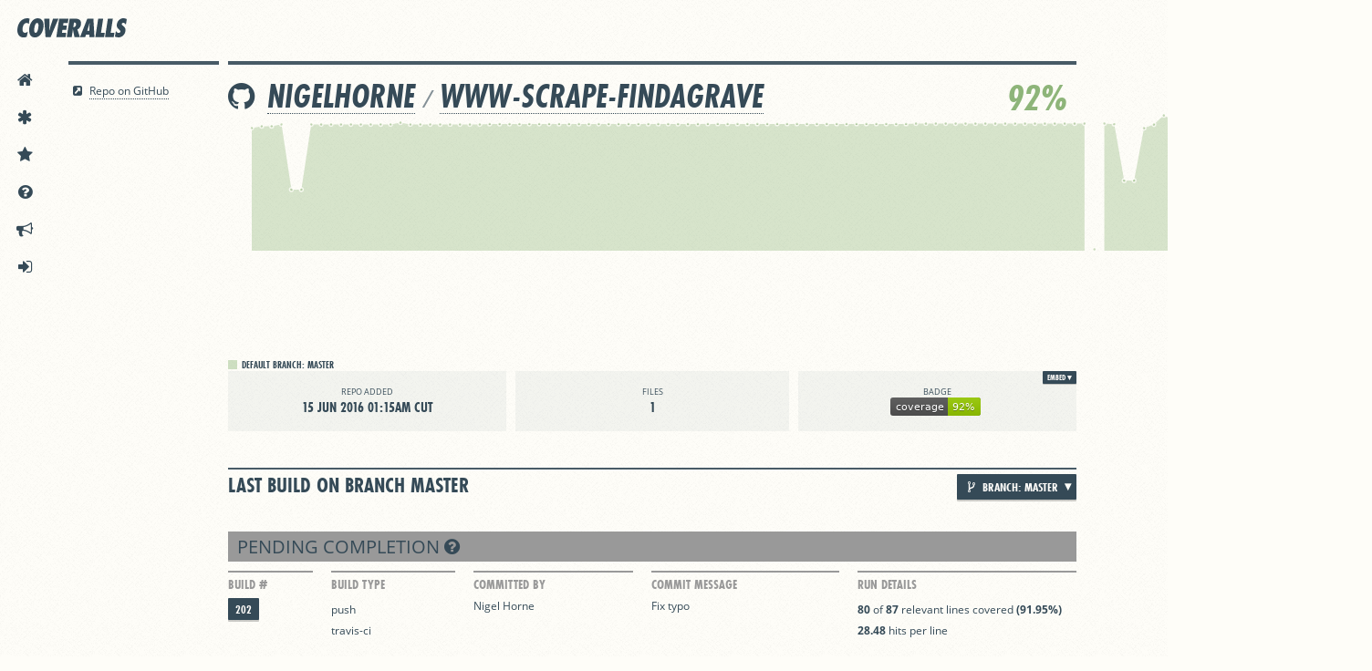

--- FILE ---
content_type: text/css
request_url: https://coveralls.io/assets/application-04ac5d252a148b9a6c7ae39c2ccbfdd273eb2dd70a58a965c5f3abeff63e9094.css
body_size: 27958
content:
div.dataTables_length label{font-weight:normal;text-align:left;white-space:nowrap}div.dataTables_length select{width:75px;display:inline-block}div.dataTables_filter{text-align:right}div.dataTables_filter label{font-weight:normal;white-space:nowrap;text-align:left}div.dataTables_filter input{margin-left:0.5em;display:inline-block;width:auto}div.dataTables_info{padding-top:8px;white-space:nowrap}div.dataTables_paginate{margin:0;white-space:nowrap;text-align:right}div.dataTables_paginate ul.pagination{margin:2px 0;white-space:nowrap}@media screen and (max-width: 767px){div.dataTables_wrapper>div.row>div,div.dataTables_length,div.dataTables_filter,div.dataTables_info,div.dataTables_paginate{text-align:center}div.DTTT{margin-bottom:0.5em}}table.dataTable td,table.dataTable th{-webkit-box-sizing:content-box;-moz-box-sizing:content-box;box-sizing:content-box}table.dataTable{clear:both;margin-top:6px !important;margin-bottom:6px !important;max-width:none !important}table.dataTable thead .sorting,table.dataTable thead .sorting_asc,table.dataTable thead .sorting_desc,table.dataTable thead .sorting_asc_disabled,table.dataTable thead .sorting_desc_disabled{cursor:pointer;position:relative}table.dataTable thead .sorting:after,table.dataTable thead .sorting_asc:after,table.dataTable thead .sorting_desc:after{position:absolute;top:8px;right:8px;display:block;font-family:'Glyphicons Halflings';opacity:0.5}table.dataTable thead .sorting:after{opacity:0.2;content:"\e150"}table.dataTable thead .sorting_asc:after{content:"\e155"}table.dataTable thead .sorting_desc:after{content:"\e156"}div.dataTables_scrollBody table.dataTable thead .sorting:after,div.dataTables_scrollBody table.dataTable thead .sorting_asc:after,div.dataTables_scrollBody table.dataTable thead .sorting_desc:after{display:none}table.dataTable thead .sorting_asc_disabled:after,table.dataTable thead .sorting_desc_disabled:after{color:#eee}table.dataTable thead>tr>th{padding-right:30px}table.dataTable th:active{outline:none}table.dataTable.table-condensed thead>tr>th{padding-right:20px}table.dataTable.table-condensed thead .sorting:after,table.dataTable.table-condensed thead .sorting_asc:after,table.dataTable.table-condensed thead .sorting_desc:after{top:6px;right:6px}div.dataTables_scrollHead table{margin-bottom:0 !important;border-bottom-left-radius:0;border-bottom-right-radius:0}div.dataTables_scrollHead table thead tr:last-child th:first-child,div.dataTables_scrollHead table thead tr:last-child td:first-child{border-bottom-left-radius:0 !important;border-bottom-right-radius:0 !important}div.dataTables_scrollBody table{border-top:none;margin-top:0 !important;margin-bottom:0 !important}div.dataTables_scrollBody tbody tr:first-child th,div.dataTables_scrollBody tbody tr:first-child td{border-top:none}div.dataTables_scrollFoot table{margin-top:0 !important;border-top:none}table.table-bordered.dataTable{border-collapse:separate !important}table.table-bordered thead th,table.table-bordered thead td{border-left-width:0;border-top-width:0}table.table-bordered tbody th,table.table-bordered tbody td{border-left-width:0;border-bottom-width:0}table.table-bordered tfoot th,table.table-bordered tfoot td{border-left-width:0;border-bottom-width:0}table.table-bordered th:last-child,table.table-bordered td:last-child{border-right-width:0}div.dataTables_scrollHead table.table-bordered{border-bottom-width:0}.table.dataTable tbody tr.active td,.table.dataTable tbody tr.active th{background-color:#08C;color:white}.table.dataTable tbody tr.active:hover td,.table.dataTable tbody tr.active:hover th{background-color:#0075b0 !important}.table.dataTable tbody tr.active th>a,.table.dataTable tbody tr.active td>a{color:white}.table-striped.dataTable tbody tr.active:nth-child(odd) td,.table-striped.dataTable tbody tr.active:nth-child(odd) th{background-color:#017ebc}table.DTTT_selectable tbody tr{cursor:pointer}div.DTTT .btn:hover{text-decoration:none !important}ul.DTTT_dropdown.dropdown-menu{z-index:2003}ul.DTTT_dropdown.dropdown-menu a{color:#333 !important}ul.DTTT_dropdown.dropdown-menu li{position:relative}ul.DTTT_dropdown.dropdown-menu li:hover a{background-color:#0088cc;color:white !important}div.DTTT_collection_background{z-index:2002}div.DTTT_print_info{position:fixed;top:50%;left:50%;width:400px;height:150px;margin-left:-200px;margin-top:-75px;text-align:center;color:#333;padding:10px 30px;opacity:0.95;background-color:white;border:1px solid rgba(0,0,0,0.2);border-radius:6px;-webkit-box-shadow:0 3px 7px rgba(0,0,0,0.5);box-shadow:0 3px 7px rgba(0,0,0,0.5)}div.DTTT_print_info h6{font-weight:normal;font-size:28px;line-height:28px;margin:1em}div.DTTT_print_info p{font-size:14px;line-height:20px}div.dataTables_processing{position:absolute;top:50%;left:50%;width:100%;height:60px;margin-left:-50%;margin-top:-25px;padding-top:20px;padding-bottom:20px;text-align:center;font-size:1.2em;background-color:white;background:-webkit-gradient(linear, left top, right top, color-stop(0%, rgba(255,255,255,0)), color-stop(25%, rgba(255,255,255,0.9)), color-stop(75%, rgba(255,255,255,0.9)), color-stop(100%, rgba(255,255,255,0)));background:-webkit-linear-gradient(left, rgba(255,255,255,0) 0%, rgba(255,255,255,0.9) 25%, rgba(255,255,255,0.9) 75%, rgba(255,255,255,0) 100%);background:-moz-linear-gradient(left, rgba(255,255,255,0) 0%, rgba(255,255,255,0.9) 25%, rgba(255,255,255,0.9) 75%, rgba(255,255,255,0) 100%);background:-ms-linear-gradient(left, rgba(255,255,255,0) 0%, rgba(255,255,255,0.9) 25%, rgba(255,255,255,0.9) 75%, rgba(255,255,255,0) 100%);background:-o-linear-gradient(left, rgba(255,255,255,0) 0%, rgba(255,255,255,0.9) 25%, rgba(255,255,255,0.9) 75%, rgba(255,255,255,0) 100%);background:linear-gradient(to right, rgba(255,255,255,0) 0%, rgba(255,255,255,0.9) 25%, rgba(255,255,255,0.9) 75%, rgba(255,255,255,0) 100%)}div.DTFC_LeftHeadWrapper table,div.DTFC_LeftFootWrapper table,div.DTFC_RightHeadWrapper table,div.DTFC_RightFootWrapper table,table.DTFC_Cloned tr.even{background-color:white;margin-bottom:0}div.DTFC_RightHeadWrapper table,div.DTFC_LeftHeadWrapper table{border-bottom:none !important;margin-bottom:0 !important;border-top-right-radius:0 !important;border-bottom-left-radius:0 !important;border-bottom-right-radius:0 !important}div.DTFC_RightHeadWrapper table thead tr:last-child th:first-child,div.DTFC_RightHeadWrapper table thead tr:last-child td:first-child,div.DTFC_LeftHeadWrapper table thead tr:last-child th:first-child,div.DTFC_LeftHeadWrapper table thead tr:last-child td:first-child{border-bottom-left-radius:0 !important;border-bottom-right-radius:0 !important}div.DTFC_RightBodyWrapper table,div.DTFC_LeftBodyWrapper table{border-top:none;margin:0 !important}div.DTFC_RightBodyWrapper tbody tr:first-child th,div.DTFC_RightBodyWrapper tbody tr:first-child td,div.DTFC_LeftBodyWrapper tbody tr:first-child th,div.DTFC_LeftBodyWrapper tbody tr:first-child td{border-top:none}div.DTFC_RightFootWrapper table,div.DTFC_LeftFootWrapper table{border-top:none;margin-top:0 !important}div.DTFC_LeftBodyWrapper table.dataTable thead .sorting:after,div.DTFC_LeftBodyWrapper table.dataTable thead .sorting_asc:after,div.DTFC_LeftBodyWrapper table.dataTable thead .sorting_desc:after,div.DTFC_RightBodyWrapper table.dataTable thead .sorting:after,div.DTFC_RightBodyWrapper table.dataTable thead .sorting_asc:after,div.DTFC_RightBodyWrapper table.dataTable thead .sorting_desc:after{display:none}div.FixedHeader_Cloned table{margin:0 !important}html,body,div,span,applet,object,iframe,h1,h2,h3,h4,h5,h6,p,blockquote,pre,a,abbr,acronym,address,big,cite,code,del,dfn,em,font,img,ins,kbd,q,s,samp,small,strike,sub,sup,tt,var,dl,dt,dd,ol,ul,li,fieldset,form,label,legend,table,caption,tbody,tfoot,thead,tr,th,td{border:0;color:#354a57;font-family:"open-sans","Helvetica",sans-serif;font-size:14px;font-style:inherit;font-weight:normal;margin:0;outline:0;padding:0}input,select,textarea{font-family:"open-sans","Helvetica",sans-serif;font-size:inherit}ol,ul{list-style:none}pre{white-space:pre-wrap;white-space:-moz-pre-wrap;white-space:-pre-wrap;white-space:-o-pre-wrap;word-wrap:break-word}table{border-collapse:separate;border-spacing:0;position:relative}caption,th,td{text-align:left;font-weight:normal}blockquote:before,blockquote:after{content:""}q:before,q:after{content:""}blockquote,q{quotes:"" ""}article,aside,details,figcaption,figure,footer,header,hgroup,menu,nav,section{display:block}a{font-size:inherit}span{color:inherit;font-family:inherit;font-size:inherit;font-weight:inherit}::-moz-focus-inner{border:0}input[type="search"]::-webkit-search-decoration{display:none}input,button,select,textarea{-moz-background-clip:padding;-webkit-background-clip:padding;background-clip:padding-box;border-radius:0;margin:0;vertical-align:middle}input.inline[type='checkbox']{margin-top:-2px}textarea,select,input[type="date"],input[type="datetime"],input[type="datetime-local"],input[type="email"],input[type="month"],input[type="number"],input[type="password"],input[type="search"],input[type="tel"],input[type="text"],input[type="time"],input[type="url"],input[type="week"]{-webkit-box-shadow:0 1px 2px 0 rgba(0,0,0,0.1) inset;-moz-box-shadow:0 1px 2px 0 rgba(0,0,0,0.1) inset;box-shadow:0 1px 2px 0 rgba(0,0,0,0.1) inset;background-color:#fff;border:1px solid #ccc;box-sizing:border-box;outline:0;padding:0.5em 0.8em;vertical-align:top}textarea:focus,select:focus,input[type="date"]:focus,input[type="datetime"]:focus,input[type="datetime-local"]:focus,input[type="email"]:focus,input[type="month"]:focus,input[type="number"]:focus,input[type="password"]:focus,input[type="search"]:focus,input[type="tel"]:focus,input[type="text"]:focus,input[type="time"]:focus,input[type="url"]:focus,input[type="week"]:focus{border:1px solid #354a57;-webkit-box-shadow:0 1px 0 0 #354a57 inset;-moz-box-shadow:0 1px 0 0 #354a57 inset;box-shadow:0 1px 0 0 #354a57 inset}textarea[disabled],select[disabled],input[type="date"][disabled],input[type="datetime"][disabled],input[type="datetime-local"][disabled],input[type="email"][disabled],input[type="month"][disabled],input[type="number"][disabled],input[type="password"][disabled],input[type="search"][disabled],input[type="tel"][disabled],input[type="text"][disabled],input[type="time"][disabled],input[type="url"][disabled],input[type="week"][disabled]{background-color:#eee;color:#aaa;cursor:default}textarea.error,select.error,input.error[type="date"],input.error[type="datetime"],input.error[type="datetime-local"],input.error[type="email"],input.error[type="month"],input.error[type="number"],input.error[type="password"],input.error[type="search"],input.error[type="tel"],input.error[type="text"],input.error[type="time"],input.error[type="url"],input.error[type="week"]{border-color:#b94947}.btn,button,input[type="button"],input[type="submit"]{-webkit-box-shadow:0 2px 0 0 rgba(0,0,0,0.2);-moz-box-shadow:0 2px 0 0 rgba(0,0,0,0.2);box-shadow:0 2px 0 0 rgba(0,0,0,0.2);font-family:futura-pt-condensed, "Futura Cond", "Helvetica", sans-serif;font-weight:bold;transition:all 0.1s linear;-moz-transition:all 0.1s linear;-webkit-transition:all 0.1s linear;-o-transition:all 0.1s linear;border:none;background-color:#354a57;border-radius:1px;color:#fffdfa;cursor:pointer;display:inline-block;font-size:14px;line-height:20px;padding:4px 12px;position:relative;text-align:center;text-decoration:none;text-transform:uppercase;white-space:nowrap;word-break:keep-all}.btn:hover,button:hover,input[type="button"]:hover,input[type="submit"]:hover{background:#486577;color:#fffdfa;text-decoration:none}.btn:hover .inline-commit,button:hover .inline-commit,input[type="button"]:hover .inline-commit,input[type="submit"]:hover .inline-commit{color:rgba(255,253,250,0.7)}.btn:active,button:active,input[type="button"]:active,input[type="submit"]:active{-webkit-box-shadow:0 0 0 0 rgba(0,0,0,0);-moz-box-shadow:0 0 0 0 rgba(0,0,0,0);box-shadow:0 0 0 0 rgba(0,0,0,0);top:2px}.btn i,button i,input[type="button"] i,input[type="submit"] i{margin:0 5px -1px 0}.btn[disabled],button[disabled],input[type="button"][disabled],input[type="submit"][disabled]{opacity:.5}.btn.btn-large,button.btn-large,input.btn-large[type="button"],input.btn-large[type="submit"]{font-size:18px;line-height:1.3;padding:10px 25px}.btn-micro{font-size:13px;line-height:16px;padding:5px 8px 3px}.btn-nano{font-size:10px;line-height:12px;padding:3px 8px 2px}.btn-nano .fa:last-child{margin:0 0 -1px 3px}.btn-function{background:#f0f0f0;background:-moz-linear-gradient(top, #f0f0f0 0%, #e6e6e6 100%);background:-webkit-gradient(linear, left top, left bottom, color-stop(0%, #f0f0f0), color-stop(100%, #e6e6e6));background:-webkit-linear-gradient(top, #f0f0f0 0%, #e6e6e6 100%);background:-o-linear-gradient(top, #f0f0f0 0%, #e6e6e6 100%);background:-ms-linear-gradient(top, #f0f0f0 0%, #e6e6e6 100%);background:linear-gradient(top, #f0f0f0 0%, #e6e6e6 100%);color:#333}.btn-primary.btn-primary{background:#5f9744;color:#fffdfa}.btn-primary.btn-primary:hover{background:#354a57}.btn-warning.btn-warning{background:#F89406;color:#fffdfa}.btn-warning.btn-warning[disabled]{background:#999}.btn-warning.btn-warning:hover{background:#354a57}.btn-danger.btn-danger{background:#b94947;color:#fffdfa}.btn-danger.btn-danger[disabled]{background:#999}.btn-danger.btn-danger:hover{background:#354a57}.btn-gray{background-color:#999}.btn-white{background-color:#fffdfa;color:#354a57}.btn-white:hover{background-color:#fff3e1;color:#222f37;text-decoration:none}.btn-ent{background-color:#f7d003;color:#010709}.lnk-danger{color:#b94947}.lnk-danger:hover{color:#354a57 !important}.close_model_button{display:flex;justify-content:end;margin-top:-10px;color:white;cursor:pointer}.offboardingModal{top:10% !important}.offboardingModal input[type="text"]{width:100% !important}.offboardingModal .close_model_button{display:flex;justify-content:end;margin-top:-10px;color:white;cursor:pointer}.offboardingModal .cancellation_reason_other_answer_warning{color:white;padding-bottom:20px;display:flex;align-items:center}.offboardingModal .cancellation_reason_other_answer_warning img{padding:5px}.offboardingModal .underline a{color:#fefdf8 !important;text-decoration:underline dashed #fefdf8 !important}.offboardingModal .close_button{background-color:#fffdfa;color:#354a57;padding:7px 12px;margin-top:20px}.offboardingModal .delete_button{margin-top:20px;margin-bottom:30px}.fancyCheckLabel{position:relative;padding-left:30px;cursor:pointer}.fancyCheckLabel.list{margin:10px 0px}.fancyCheckLabel.inversed{color:white}.fancyCheckLabel.inversed input[type='checkbox']:not(:checked)~span{opacity:1}.fancyCheckLabel.inversed input:not(:checked)~span{opacity:1}.fancyCheckLabel.inversed input:not(:checked)~span:before{content:""}.fancyCheckLabel.inversed input:not(:checked)+label:after,.fancyCheckLabel.inversed input:checked+label:after{color:white}.fancyCheckLabel.inversed input:checked~span:before{content:""}.fancyCheckLabel.inversed input:not(:checked)+label:before,.fancyCheckLabel.inversed input:checked+label:before{border:2px solid white}.fancyCheckLabel.inversed input:not(:checked):focus+label:before{border-color:white}.fancyCheckLabel.inversed input:checked:focus+label:before{border-color:white}.fancyCheckLabel.inversed input:disabled:not(:checked)+label:before{background-color:#b94947;border-color:white;box-shadow:none}.fancyCheckLabel.inversed input:disabled:checked+label:before{background-color:white;border-color:white;box-shadow:none}.fancyCheckLabel.inversed input:disabled:checked+label:after{color:white}.fancyCheckLabel.inversed input+label{color:white}.fancyCheckLabel:before{content:"";height:20px;left:0;position:absolute;top:0;width:20px;z-index:10}.fancyCheckLabel label{left:0;position:absolute;top:0}.fancyCheckLabel span{transition:all 0.2s ease-in-out}.fancyCheckLabel input:not(:checked),.fancyCheckLabel input:checked{position:absolute;left:-9999px}.fancyCheckLabel input:not(:checked)+label:before,.fancyCheckLabel input:checked+label:before{background:transparent;border:2px solid #999;border-radius:99px;content:'';height:16px;left:0;position:absolute;top:-1px;width:16px}.fancyCheckLabel input:not(:checked)+label:after,.fancyCheckLabel input:checked+label:after{color:#b94947;content:'x';font-size:20px;font-weight:bold;left:6.5px;position:absolute;text-transform:lowercase;top:-6px;transition:all 0.2s ease-in-out}.fancyCheckLabel input:not(:checked)+label:after{opacity:0;transform:scale(0)}.fancyCheckLabel input:checked+label:after{opacity:1;transform:scale(1)}.fancyCheckLabel input:disabled:not(:checked)+label:before{background-color:#ddd;border-color:#bbb;box-shadow:none}.fancyCheckLabel input:disabled:checked+label:before{background-color:#ddd;border-color:#bbb;box-shadow:none}.fancyCheckLabel input:disabled:checked+label:after{color:#999}.fancyCheckLabel input:disabled+label{color:#aaa}.fancyCheckLabel input:checked:focus+label:before{border-color:#b94947}.fancyCheckLabel input:not(:checked):focus+label:before{border-color:#999}.fancyCheckLabel input[type='checkbox']:not(:checked)~span{opacity:0.3}.fancyCheckLabel input[type='checkbox']:not(:checked)~span:hover{opacity:1}select{-webkit-appearance:none;width:100%}.is_webkit select{background-color:#FFF;background-image:url(/select_arrow.gif);background-repeat:no-repeat;background-position:right center;padding-right:20px}textarea,select[multiple]{height:auto}.textarea-large{min-height:250px}select[multiple],.is_webkit select[multiple]{background-image:none;padding:0}input[type="checkbox"]{height:15px !important;width:15px !important;border:0 !important;background-image:none !important;background-color:transparent !important;-webkit-appearance:checkbox}optgroup{color:#000;font-style:normal;font-weight:normal}@media (-webkit-min-device-pixel-ratio: 0){select[size],select[multiple],select[multiple][size]{background-image:none;padding-right:3px}select,select[size="0"],select[size="1"]{background-image:url([data-uri]);background-repeat:no-repeat;background-position:right center;padding-right:20px}::-webkit-validation-bubble-message{-webkit-box-shadow:none;box-shadow:none;background:-webkit-gradient(linear, left top, left bottom, color-stop(0, #666), color-stop(1, black));border:1px solid;border-color:#747474 #5e5e5e #4f4f4f;color:white;overflow:hidden;padding:15px 15px 17px;text-shadow:black 0 0 1px;height:16px}::-webkit-validation-bubble-arrow,::-webkit-validation-bubble-top-outer-arrow,::-webkit-validation-bubble-top-inner-arrow{-webkit-box-shadow:none;box-shadow:none;background:#666666;border:0}}span.CodeRay{white-space:pre;border:0px;padding:2px}table.CodeRay{border-collapse:collapse;width:100%;padding:2px}table.CodeRay td{padding:1em 0.5em;vertical-align:top}pre.CodeRay{background-color:rgba(255,255,255,0.6);border:1px solid rgba(0,0,0,0.3);border-radius:2px;display:block;font-family:Menlo,Monaco,Consolas,"Courier New",monospace;font-style:normal;line-height:1.5;margin:0 0 10px;padding:9.5px;white-space:pre-wrap;word-break:break-all;word-wrap:break-word}.CodeRay .line-numbers,.CodeRay .no{background-color:#ECECEC;color:#AAA;text-align:right}.CodeRay .line-numbers a{color:#AAA}.CodeRay .line-numbers tt{font-weight:bold}.CodeRay .line-numbers .highlighted{color:red}.CodeRay .line{display:block;float:left;width:100%}.CodeRay span.line-numbers{padding:0px 4px}.CodeRay .code{width:100%}ol.CodeRay{font-size:10pt}ol.CodeRay li{white-space:pre}.CodeRay .code pre{overflow:auto}.CodeRay .debug{color:white !important;background:blue !important}.CodeRay .annotation{color:#007}.CodeRay .attribute-name{color:#f08}.CodeRay .attribute-value{color:#700}.CodeRay .binary{color:#509;font-weight:bold}.CodeRay .comment{color:#998;font-style:italic}.CodeRay .char{color:#04D}.CodeRay .char .content{color:#04D}.CodeRay .char .delimiter{color:#039}.CodeRay .class{color:#458;font-weight:bold}.CodeRay .complex{color:#A08;font-weight:bold}.CodeRay .constant{color:teal}.CodeRay .color{color:#0A0}.CodeRay .class-variable{color:#369}.CodeRay .decorator{color:#B0B}.CodeRay .definition{color:#099;font-weight:bold}.CodeRay .directive{color:#088;font-weight:bold}.CodeRay .delimiter{color:black}.CodeRay .doc{color:#970}.CodeRay .doctype{color:#34b}.CodeRay .doc-string{color:#D42;font-weight:bold}.CodeRay .escape{color:#666;font-weight:bold}.CodeRay .entity{color:#800;font-weight:bold}.CodeRay .error{color:#F00;background-color:#FAA}.CodeRay .exception{color:#C00;font-weight:bold}.CodeRay .filename{color:#099}.CodeRay .function{color:#900;font-weight:bold}.CodeRay .global-variable{color:teal;font-weight:bold}.CodeRay .hex{color:#058;font-weight:bold}.CodeRay .integer{color:#099}.CodeRay .include{color:#B44;font-weight:bold}.CodeRay .inline{color:black}.CodeRay .inline .inline{background:#ccc}.CodeRay .inline .inline .inline{background:#bbb}.CodeRay .inline .inline-delimiter{color:#D14}.CodeRay .inline-delimiter{color:#D14}.CodeRay .important{color:#f00}.CodeRay .interpreted{color:#B2B;font-weight:bold}.CodeRay .instance-variable{color:teal}.CodeRay .label{color:#970;font-weight:bold}.CodeRay .local-variable{color:#963}.CodeRay .octal{color:#40E;font-weight:bold}.CodeRay .predefined-constant{font-weight:bold}.CodeRay .predefined{color:#369;font-weight:bold}.CodeRay .preprocessor{color:#579}.CodeRay .pseudo-class{color:#00C;font-weight:bold}.CodeRay .predefined-type{color:#074;font-weight:bold}.CodeRay .reserved{color:#000;font-weight:bold}.CodeRay .keyword{color:#000;font-weight:bold}.CodeRay .key{color:#808}.CodeRay .key .delimiter{color:#606}.CodeRay .key .char{color:#80f}.CodeRay .value{color:#088}.CodeRay .regexp{background-color:#fff0ff}.CodeRay .regexp .content{color:#808}.CodeRay .regexp .delimiter{color:#404}.CodeRay .regexp .modifier{color:#C2C}.CodeRay .regexp .function{color:#404;font-weight:bold}.CodeRay .string{color:#D20}.CodeRay .string .string .string{background-color:#ffd0d0}.CodeRay .string .content,.CodeRay .string .char,.CodeRay .string .delimiter{color:#a8002a}.CodeRay .shell{color:#D14}.CodeRay .shell .delimiter{color:#D14}.CodeRay .symbol{color:#990073}.CodeRay .symbol .content{color:#A60}.CodeRay .symbol .delimiter{color:#630}.CodeRay .tag{color:#070}.CodeRay .tag-special{color:#D70;font-weight:bold}.CodeRay .type{color:#339;font-weight:bold}.CodeRay .variable{color:#036}.CodeRay .insert{background:#afa}.CodeRay .delete{background:#faa}.CodeRay .change{color:#aaf;background:#007}.CodeRay .head{color:#f8f;background:#505}.CodeRay .insert .insert{color:#080;font-weight:bold}.CodeRay .delete .delete{color:#800;font-weight:bold}.CodeRay .change .change{color:#66f}.CodeRay .head .head{color:#f4f}.CodeRay .error{background:transparent;color:#354A57}html{height:100%}body{background-color:#fefdf8;background-image:url(/assets/bg-5958835a90ec4bfb5310ce6deffd1ae68317cb1792b1c34ba4ca187025526a4a.png);color:#354A57;height:100%;-webkit-font-smoothing:antialiased}.container{min-height:100%}.container.bgStars{background-color:#152a33;background-image:url(/assets/enterprise/stars1-09e00ddd6189458db12aa5c383571b7acfa8930160f731ef2ff5baf7672fc45e.png),url(/assets/enterprise/stars2-3217a3f02abc65727b78f3553763fcd31a08288dd28b58ff5d67b8df0bb8cbc5.png),url(/assets/enterprise/stars3-60deae0f3fe0c92483b6b1c862f2ae2f50fcdfc1ee7ccd8dcd95fbf35b3c142a.png)}.container.bgHorizon{background-color:#152a33;background-image:url(/assets/enterprise/bg_horizon-e93757d0b7c07c6daf28659383d9402e07a4047778843661baf4b25fedba9578.png);background-position:center bottom;background-repeat:no-repeat;background-size:contain}.container.bgMtns{background-color:#152a33;background-image:url(/assets/enterprise/bg_mtns-7c7cf93c1d038213d4fcb675d4e5912aa440b050ca8d940e20899c8d6baa8bd8.png);background-position:center bottom;background-repeat:no-repeat;background-size:contain}.container.bgCm{background-color:#152a33;background-image:url(/assets/enterprise/bg_cm-3f4c681c71d48b535f6df1430476ab0705decd5de430e7e083af60fe2dfd9c3d.png),url(/assets/enterprise/stars1-09e00ddd6189458db12aa5c383571b7acfa8930160f731ef2ff5baf7672fc45e.png),url(/assets/enterprise/stars2-3217a3f02abc65727b78f3553763fcd31a08288dd28b58ff5d67b8df0bb8cbc5.png),url(/assets/enterprise/stars3-60deae0f3fe0c92483b6b1c862f2ae2f50fcdfc1ee7ccd8dcd95fbf35b3c142a.png);background-position:90% 10%;background-repeat:no-repeat, repeat, repeat, repeat}.container_footer{padding-bottom:122px}.app-outer{padding:0 255px}.app-outer.page-full{padding:0 100px 0 250px}@media screen and (max-width: 1200px){.app-outer.page-full{padding:0 40px 0 250px}}.appWrapper{margin:auto;max-width:1100px;padding:67px 0 200px}.sidebar{box-sizing:border-box;position:absolute;left:75px;top:67px;vertical-align:top;width:165px;z-index:20}.appHeader{background-color:rgba(53,74,87,0.2);background-image:url(/assets/bg-5958835a90ec4bfb5310ce6deffd1ae68317cb1792b1c34ba4ca187025526a4a.png);color:#354a57;font-size:12px;margin:0 0 30px;padding:15px 30px 14px;position:relative;text-shadow:0 1px 0 rgba(255,255,255,0.1)}.appWrapper .appHeader:first-child{margin:-47px 0 20px}.clear{clear:both;float:none}.publicBg{background-color:#354a57;background-image:url(/assets/paper-2bdd7d6be4d74ba9762bca034e62e9a1009282e8f4296ee629b99e9ba8f55f3e.png)}.publicBg h1,.publicBg h2{color:#fefdf8;text-shadow:0 -1px 0 rgba(0,0,0,0.7)}.publicBg h3{border-color:#98b1c0;color:#98b1c0;text-shadow:0 -1px 0 rgba(0,0,0,0.7)}h1,h2,h3,h4,h5,h6{font-family:futura-pt-condensed, "Futura Cond", "Helvetica", sans-serif;font-weight:bold;line-height:1;text-transform:uppercase;text-shadow:0 1px 0 rgba(255,255,255,0.5)}h1 .btn,h2 .btn,h3 .btn,h4 .btn,h5 .btn,h6 .btn{text-shadow:none}h1{font-family:futura-pt-condensed, "Futura Cond", "Helvetica", sans-serif;font-weight:bold;border-top:4px solid rgba(53,74,87,0.9);color:#354a57;font-size:38px;font-style:italic;margin:0 0 30px;padding:15px 0 0}h1 .btn{margin-left:2px}h1 .pull-right{padding-top:5px}h1 .fa{font-size:0.7em;margin-right:5px}h1 .fa-github{font-size:0.9em}h1 .fa-bitbucket{font-size:0.8em}h1 a{display:inline-block;font-family:inherit;border-bottom:1px dotted}h1 a:hover{border-color:transparent}h1 p{font-size:14px;font-style:normal;font-weight:normal;line-height:1.7;padding-top:10px;text-transform:none}.big-center{border:0;font-size:65px;margin-bottom:75px;padding-top:0;text-align:center}.big-center span{display:block;font-size:50%;padding-bottom:40px}.big-center p{text-align:left}h2{color:#354a57;font-size:28px;padding:0 0 20px}h2 p{display:block;font-family:inherit;font-size:0.5em;font-style:italic}h3{border-top:2px solid rgba(53,74,87,0.9);color:#354a57;font-size:24px;padding:5px 0 9px}h3 p{font-family:futura-pt, "Futura", "open-sans", "Helvetica", sans-serif;font-size:14px;font-style:italic;font-weight:normal;line-height:1.7;padding:20px 0;text-transform:none}h4{color:#b94947;font-size:20px}h4 em{color:#fffdfa;display:block;font-family:"open-sans", "Helvetica", sans-serif;font-size:12px;font-style:italic;font-weight:normal;padding-top:3px;text-transform:none}h5{color:#354a57;font-size:18px}h5 a{color:inherit;font-family:inherit;font-size:inherit;font-weight:bold}a{color:#354a57;text-decoration:none}b{font-family:"open-sans", "Helvetica", sans-serif;font-size:0.7em;font-weight:normal;opacity:0.6}p{line-height:1.7}p a{border-bottom:1px dotted;color:#b94947}p a:hover{border-bottom:0}p~p{padding-top:15px}sub,sup{font-size:50%;vertical-align:0.05em}code,pre{color:#354a57;background-color:#F7F7F9;border:1px solid #b8c9d3;font-family:Menlo,Monaco,Consolas,"Courier New",monospace;font-size:12px;padding:2px 4px}label{font-family:futura-pt-condensed, "Futura Cond", "Helvetica", sans-serif;font-weight:bold;color:#354a57;display:block;font-size:15px;padding-bottom:2px;text-transform:uppercase}label.checkLabel{cursor:pointer;display:inline-block}label.checkLabel:hover{color:#5c8096}label .labelTransform{text-transform:none}.field{position:relative}.field~.field{padding-top:15px}.field .field{padding-top:0}fieldset~.field{padding-top:15px}fieldset{padding-top:15px}fieldset:after{content:".";display:block;clear:both;visibility:hidden;line-height:0;height:0}fieldset .field{-webkit-box-sizing:border-box;-moz-box-sizing:border-box;box-sizing:border-box;float:left;padding-right:2%;width:50%}fieldset .field:last-child{padding-right:0}fieldset .field~.field{padding-top:0}hr{border-bottom:1px solid rgba(255,255,255,0.7);border-top:1px solid #eee;margin:40px 0}.payment-errors{color:#b94947;text-align:center}.errorMessages{background:#b94947;padding:5px 10px}.errorMessages #errorMessage,.errorMessages .errorMessage{color:#FFF}.errorMessages #errorMessage p,.errorMessages .errorMessage p{color:#FFF}.errorMessages #errorMessage p~p,.errorMessages .errorMessage p~p{padding-top:0}.empty{border-color:rgba(53,74,87,0.4);opacity:0.4}.wrapper{margin:auto 220px 0 0;padding:0 30px}.wrapper:after{content:".";display:block;clear:both;visibility:hidden;line-height:0;height:0}.dialogBox,.stripe-plan-info-table{-webkit-box-shadow:0 3px 0 0 rgba(0,0,0,0.5);-moz-box-shadow:0 3px 0 0 rgba(0,0,0,0.5);box-shadow:0 3px 0 0 rgba(0,0,0,0.5);background-color:#fffdfa;margin:3em auto;width:400px}.dialogBox h2,.stripe-plan-info-table h2{background-color:#3f5767;color:#fffdfa;font-size:1.5em;padding:15px 20px}.dialogBox .copy,.stripe-plan-info-table .copy{padding:20px}.dialogBox .action-submit,.stripe-plan-info-table .action-submit{padding:30px 0 0}.dialog{margin:3em auto;width:400px}.dialog textarea,.dialog select,.dialog input[type="date"],.dialog input[type="datetime"],.dialog input[type="datetime-local"],.dialog input[type="email"],.dialog input[type="month"],.dialog input[type="number"],.dialog input[type="password"],.dialog input[type="search"],.dialog input[type="tel"],.dialog input[type="text"],.dialog input[type="time"],.dialog input[type="url"],.dialog input[type="week"]{width:100%}.submit_wr{padding:30px 0 0;text-align:right}.submit_wr .btn{margin-left:10px}.submit_wr input[type=submit]:disabled,.submit_wr button:disabled{background-color:#999;cursor:wait}.action-submit{padding:60px 0 20px;text-align:center}.action-submit .btn{margin:5px}.pull-right{float:right}.info-page{margin:auto;padding:0 0 100px;max-width:600px}.info-page .action{margin-top:60px;text-align:center}.info-page .action a{margin:0 5px}.publicPage{margin:auto;padding:60px 0 100px;width:600px}.publicPage h1{margin-bottom:30px}.publicPage p~h1,.publicPage p~h2{padding-top:30px}.publicPage p+h3{margin-top:30px}.publicPage p a{color:#b94947}.publicPage ol,.publicPage ul{margin:1em 0;padding:0 0 0 1.25em}.publicPage ol li,.publicPage ul li{list-style:decimal outside;margin:0.75em 0}.publicPage ul li{list-style:disc outside}.publicPage li{font-size:13px;line-height:1.7}.landingPage{margin:auto;padding:0px 0 40px;width:600px}.landingPage h1{margin-bottom:30px}.landingPage h5{padding-top:10px}.landingPage p~h1,.landingPage p~h2,.landingPage p~h5{padding-top:30px}.landingPage p+h3{margin-top:30px}.landingPage p a{color:#b94947}.landingPage a{color:#b94947}.landingPage ol,.landingPage ul{margin:1em 0;padding:0 0 0 1.25em}.landingPage ol li,.landingPage ul li{list-style:decimal outside;margin:0.75em 0}.landingPage ul li{list-style:disc outside}.landingPage li{font-size:13px;line-height:1.7}.landingPage em{font-style:italic}.landingPage strong,.landingPage strong em{font-weight:bold}.landingPage img{margin-bottom:20px}.landingPage .featureImage{-webkit-border-radius:7px;-moz-border-radius:7px;border-radius:7px;border:1px solid #d6d4cb;width:100%}.legal em{font-style:italic}.legal strong,.legal strong em{font-weight:bold}.legal .effective-date{text-align:center;margin-bottom:1.5em}.legal ol{margin:0.5em 0;padding:0 0 0 1.5em}.legal ol li{list-style-type:decimal}.legal ol ol li{list-style-type:lower-alpha}.legal ol ol ol li{list-style-type:lower-roman}.legal ol ol ol ol li{list-style-type:upper-alpha}.legal ol ol ol ol ol li{list-style-type:upper-roman}.legal-eula{padding-left:1.5rem}.legal-eula h2,.legal-eula h3,.legal-eula h4,.legal-eula h5,.legal-eula h6{border:0;margin:1.4em 0 0.3em;padding:0}.legal-eula p~p{padding-top:0}.legal-eula p+p{padding-top:0.5em}.legal-eula p~h2,.legal-eula p h3,.legal-eula p h4,.legal-eula p h5,.legal-eula p h6{padding-top:0}.legal-eula h1,.legal-eula h2,.legal-eula h3{margin-left:-1.5rem}.legal-eula h2{border-bottom:1px dotted #354a57;font-size:1.8em;padding-bottom:0.4em}.legal-eula h3{color:#b94947;font-size:1.3em}.legal-eula h4{color:#354a57;font-size:1.25em}.legal-eula h5{font-family:"open-sans", "Helvetica", sans-serif;font-size:1em;margin-bottom:0.5em;text-transform:none}.fa{font-size:13px;font-weight:normal !important}.changeBadge .fa{cursor:help;position:relative}.changeBadge .fa:hover:after{-webkit-box-sizing:border-box;-moz-box-sizing:border-box;box-sizing:border-box;font-family:futura-pt-condensed, "Futura Cond", "Helvetica", sans-serif;font-weight:bold;-webkit-box-shadow:3px 3px 0 0 rgba(0,0,0,0.4);-moz-box-shadow:3px 3px 0 0 rgba(0,0,0,0.4);box-shadow:3px 3px 0 0 rgba(0,0,0,0.4);background-color:#354a57;color:#fefdf8;font-size:12px;left:50%;margin-left:-50px;padding:10px 0;position:absolute;text-align:center;text-transform:uppercase;top:12px;width:100px;z-index:99}.changeBadge .fa-plus-circle:hover:after{content:"New Coverage"}.changeBadge .fa-arrow-up:hover:after{content:"Coverage Rose"}.changeBadge .fa-arrow-down:hover:after{content:"Coverage Fell"}.changeBadge .fa-question-circle:hover:after{content:"No Data"}.changeBadge .fa-minus:hover:after{content:"No Change"}.changeBadge .fa-fast-forward{background-color:#5f9744}.changeBadge .fa-fast-forward:hover:after{content:"Carried Forward"}.plans{background:url(/assets/pricing_icons_large-e63ffc3249637e50ce54c62407d292eb537eda344b76cc15b99f65c50f02a994.png) no-repeat;background-position:center 0;background-size:cover;display:inline-block;height:27px;overflow:hidden;width:28px}.plans.oss{background-position:center -131px}.plans.plan001{background-position:center 0}.plans.plan010{background-position:center -27px}.plans.plan020{background-position:center -53px}.plans.plan040{background-position:center -105px}.plans.planUNL{background-position:center -79px}.subIcon{-webkit-border-radius:9999px;-moz-border-radius:9999px;border-radius:9999px;display:inline-block;height:32px;margin-right:10px;overflow:hidden;position:relative;vertical-align:top;width:32px}.subIcon img{width:100%}.committer{display:inline-block;font-size:13px;font-style:normal;white-space:nowrap}.committer img{-webkit-border-radius:9999px;-moz-border-radius:9999px;border-radius:9999px;display:inline-block;height:18px;margin:0 5px -5px 0;overflow:hidden;width:18px}.planDurationSelect{font-size:16px;text-align:center}.planDurationSelect span{font-family:futura-pt, "Futura", "open-sans", "Helvetica", sans-serif;font-size:15px;font-style:normal;font-weight:normal;margin-right:20px;text-transform:none}.planDurationSelect span strong{font-family:futura-pt-condensed, "Futura Cond", "Helvetica", sans-serif;font-weight:bold;color:#b94947;font-size:1.1em;text-transform:uppercase}.edit_subscription .planDurationSelect{display:none}#planSelect .planSelectYr,#planSelect .planSelectMo{display:none}#planSelect .planSelectYr.current,#planSelect .planSelectMo.current{display:table-row}.groupable{position:relative}table{width:100%}table th,table td{padding:7px 10px;vertical-align:middle}table th{color:rgba(0,0,0,0.3);border-bottom:1px solid rgba(0,0,0,0.1);padding-bottom:3px;padding-top:15px}table td{color:#354a57;font-size:12px;line-height:1.7;vertical-align:top}table td a{border-bottom:1px dotted;font-size:11.5px;text-decoration:none}table td a:hover{border-bottom:0;color:#486577}table td.break-column{word-break:break-all;word-wrap:break-word}table tr:last-child td{border-bottom:0}table tbody tr:hover{background-color:rgba(53,74,87,0.05)}table .committer{font-size:11px}table .table-action{text-align:right}table .table-action a{margin-left:1em}.list-table tr:nth-child(2n+1) td{background-color:rgba(53,74,87,0.05)}th,dt{font-family:futura-pt-condensed, "Futura Cond", "Helvetica", sans-serif;font-weight:bold;font-size:13px;text-transform:uppercase;padding-bottom:3px}table.datatable thead th.sorting_asc,table.datatable thead th.sorting_desc,table.datatable thead th.sorting{background-position:left 14px !important;cursor:pointer;padding-left:20px;vertical-align:middle}table.datatable thead th.sorting_asc:hover,table.datatable thead th.sorting_desc:hover,table.datatable thead th.sorting:hover{color:#b94947}table.datatable thead th.sorting_asc:after,table.datatable thead th.sorting_desc:after,table.datatable thead th.sorting:after{font-size:1.1rem !important;left:4px;opacity:1 !important}table.datatable thead th.sorting:after{top:14px !important}table.datatable thead th.sorting_asc:after{top:16px !important}table.datatable thead th.sorting_desc:after{top:16px !important}.dataTables_wrapper{padding:0 15px}.dataTables_wrapper .dataTables_info{bottom:28px;font-size:10px;left:180px;position:absolute}.dataTables_filter{overflow:hidden;position:absolute;top:-55px;right:0}.dataTables_filter input{font-size:12px;margin-bottom:5px;vertical-align:middle}.sortableTh{cursor:help;position:relative}.sortableTh:hover:after{-webkit-box-sizing:border-box;-moz-box-sizing:border-box;box-sizing:border-box;font-family:futura-pt-condensed, "Futura Cond", "Helvetica", sans-serif;font-weight:bold;-webkit-box-shadow:3px 3px 0 0 rgba(0,0,0,0.4);-moz-box-shadow:3px 3px 0 0 rgba(0,0,0,0.4);box-shadow:3px 3px 0 0 rgba(0,0,0,0.4);background-color:#354a57;color:#fefdf8;font-size:12px;left:50%;line-height:0;margin-left:-75px;padding:10px 0;position:absolute;text-align:center;text-transform:uppercase;top:31px;width:150px;z-index:2}.sortAll:hover:after{content:"All Files"}.sortChanged:hover:after{content:"New Coverage"}.sortSourceChanged:hover:after{content:"New Coverage"}.sortCovChanged:hover:after{content:"New Coverage"}.dataTables_processing.dataTables_processing{font-family:futura-pt-condensed, "Futura Cond", "Helvetica", sans-serif;font-weight:bold;-webkit-box-shadow:0 0 10px 0 rgba(53,74,87,0.2);-moz-box-shadow:0 0 10px 0 rgba(53,74,87,0.2);box-shadow:0 0 10px 0 rgba(53,74,87,0.2);color:#354a57;height:unset;left:50%;margin:0;padding:1em 2em;position:absolute;text-align:center;text-transform:uppercase;top:50%;transform:translate(-50%, -50%);width:unset;z-index:9}table.dataTable thead th.sorting::after{color:#999 !important}.dataTables_paginate .pagination{text-align:right}.table{display:table;position:relative;width:100%}.tr,.thr{display:table-row}.tr:last-child .td{padding-bottom:0}.td,.th{display:table-cell;column-span:all;-webkit-column-span:all;-moz-column-span:all;-ms-column-span:all;-o-column-span:all;position:relative}.th{font-family:futura-pt-condensed, "Futura Cond", "Helvetica", sans-serif;font-weight:bold;font-size:5px;padding:0 0 3px;text-transform:uppercase}.td{padding:20px 0}.two .td{padding-right:2.5%;vertical-align:top}.two .td:last-child{padding-left:2.5%;padding-right:0}.col{float:left;position:relative;width:65%}.col:nth-child(2n){float:right;width:30%}.pagination{overflow:hidden;padding:20px 0;text-align:center}.pagination ul{border:0;-webkit-box-shadow:0 0 0 0 rgba(0,0,0,0);-moz-box-shadow:0 0 0 0 rgba(0,0,0,0);box-shadow:0 0 0 0 rgba(0,0,0,0);float:right}.pagination li{display:inline-block}.pagination li.active a{background:transparent;color:#b94947}.pagination li.disabled{color:#999}.pagination li.disabled a,.pagination li.disabled span{color:inherit}.pagination li.disabled:hover{color:#999;cursor:default}.pagination li.disabled:hover a,.pagination li.disabled:hover span{color:inherit}.pagination li span{font-family:futura-pt-condensed, "Futura Cond", "Helvetica", sans-serif;font-weight:bold;color:#b94947;font-size:18px;display:block;padding:4px 12px;text-transform:uppercase}.pagination li a{font-family:futura-pt-condensed, "Futura Cond", "Helvetica", sans-serif;font-weight:bold;background:transparent !important;border:0 !important;color:#354a57;display:block;font-size:13px;padding:4px 12px;text-transform:uppercase}.pagination li a:hover{background:transparent;color:#b94947}.attnWarning span,.attnAlert span{line-height:1}.attnWarning{border-color:#F89406;color:#F89406}.attnAlert{border-color:#b94947;color:#b94947}#repoShowPercentage{font-family:futura-pt-condensed, "Futura Cond", "Helvetica", sans-serif;font-weight:bold;background:transparent;float:right;font-size:42px;font-style:italic;font-weight:bold}.header{background-color:transparent;height:100%;left:0;position:fixed;top:0;transition:all 0.2s ease-in-out;width:47px;z-index:25}.header .logo{background-color:transparent;max-width:0}.header .subIcon{height:18px;margin:0 8px 0 0;vertical-align:-3px;width:18px}.header .icon_student{margin:0 0.2em 0 -8px;height:auto;width:22px;vertical-align:-8px;opacity:0;transition:all 0.2s ease-in-out}.header:hover,.header.pin{background-color:#b94947;background-image:url(/assets/bg-5958835a90ec4bfb5310ce6deffd1ae68317cb1792b1c34ba4ca187025526a4a.png);width:210px}.header:hover .logo,.header.pin .logo{background-color:#b94947;max-width:100%}.header:hover .siteNav li.current a,.header.pin .siteNav li.current a{background-color:#fefdf8;background-image:url(/assets/bg-5958835a90ec4bfb5310ce6deffd1ae68317cb1792b1c34ba4ca187025526a4a.png)}.header:hover .siteNav .fa,.header.pin .siteNav .fa{color:#fefdf8}.header:hover .siteNav a:hover,.header.pin .siteNav a:hover{color:#354a57}.header:hover .siteNav a:hover .fa,.header.pin .siteNav a:hover .fa{color:#354a57}.header:hover .siteNav .current .fa,.header.pin .siteNav .current .fa{color:#354a57}.header:hover .siteNav span,.header.pin .siteNav span{max-width:200px}.header:hover .icon_student,.header.pin .icon_student{opacity:1}.header.dark-bg .fa{color:#fefdf8}.logo-fixed{left:19px;position:absolute;top:20px;text-align:center;z-index:1}.logo-fixed img{width:120px}.logo{display:block;margin-top:18px;overflow:hidden;position:relative;transition:all 0.2s ease-in-out;z-index:10}.logo img{display:inline-block;height:25px;margin-left:19px;width:120px}.siteNav{padding:20px 0 0 5px}.siteNav li.current a{-webkit-box-shadow:3px 0 0 0 #354a57 inset;-moz-box-shadow:3px 0 0 0 #354a57 inset;box-shadow:3px 0 0 0 #354a57 inset;color:#354a57}.siteNav li.current .fa{color:#b94947}.siteNav a{-webkit-box-sizing:border-box;-moz-box-sizing:border-box;box-sizing:border-box;font-family:futura-pt-condensed, "Futura Cond", "Helvetica", sans-serif;font-weight:bold;color:#fffdfa;display:block;font-size:16px;height:41px;overflow:hidden;padding:10px 0 10px 12px;text-decoration:none;text-transform:uppercase;transition:all 0.1s ease-in-out;white-space:nowrap}.siteNav span{display:inline-block;overflow:hidden;transition:all 0.2s ease-in-out;max-width:0}.siteNav .fa{color:#354a57;font-size:18px;margin:2px 8px 0 0;text-align:center;transition:all 0.2s ease-in-out;vertical-align:top;width:20px}.adminMenu li{display:inline-block;margin-right:10px}.adminMenu a{font-family:futura-pt-condensed, "Futura Cond", "Helvetica", sans-serif;font-weight:bold;text-shadow:0 1px 0 rgba(255,255,255,0.3);text-transform:uppercase}.adminMenu a:hover{color:#fefdf8}#footer{margin-top:-122px;position:relative}#footer .wrapper{font-family:futura-pt-condensed, "Futura Cond", "Helvetica", sans-serif;font-weight:bold;color:#354a57;font-size:16px;font-style:italic;margin-right:0;padding:25px 0;text-align:center;text-transform:uppercase}#footer p{color:inherit;font-family:inherit;font-size:13px;margin:0;padding-top:10px;text-align:center}#footer a{color:inherit;font-family:inherit;font-size:inherit;font-style:italic;text-transform:uppercase}#footer a:hover{color:#b94947}#footer span{display:block}#footer span a{color:#b94947;font-size:13px}#footer span a:hover{color:#354a57}#footer.dark-bg .wrapper{color:#fefdf8}#footer.dark-bg a{color:#fefdf8}#footer.dark-bg a:hover{color:#b94947}#footer.dark-bg span a{color:#b94947}#footer.dark-bg span a:hover{color:#fefdf8}#footer~iframe{position:absolute;bottom:0}.simpleLog{margin:auto;padding:40px 0 150px;width:300px}.simpleLog h1,.simpleLog h3,.simpleLog h4{margin:auto;text-align:center;text-shadow:0 -1px 0 #000}.simpleLog h1{-webkit-box-shadow:0 1px 0 0 rgba(255,255,255,0.1);-moz-box-shadow:0 1px 0 0 rgba(255,255,255,0.1);box-shadow:0 1px 0 0 rgba(255,255,255,0.1);border-bottom:1px solid rgba(0,0,0,0.3);border-top:0;color:#fcf9ef;padding:60px 0 40px;margin:0 -100px}.simpleLog h3{border:0;color:#C7D5DD;margin:0 -100px;padding:30px 0}#errorPage{background-color:#354a57;background-image:url(/assets/paper-2bdd7d6be4d74ba9762bca034e62e9a1009282e8f4296ee629b99e9ba8f55f3e.png);position:relative}#errorPage.errorAlert{background-color:#b94947}#errorPage.signedIn{padding-left:150px}#errorPage.error404{background-color:#162028;overflow:hidden}#errorPage.error404:before{background-color:#162028;background-image:url(/assets/paper-2bdd7d6be4d74ba9762bca034e62e9a1009282e8f4296ee629b99e9ba8f55f3e.png);content:"";height:100%;left:0;position:absolute;top:50%;width:100%}#errorPage.error404:after{background-image:url(/assets/error_zep-44c19730af23c1260882a2e2801491eb207cfc7eeb85d8e94051470b67f5cdb4.png);content:"";height:499px;position:absolute;right:5%;top:10%;width:392px}#errorPage.error404 .errorContent{padding-top:15%}#errorPage h1{border-color:#fefdf8;color:#fefdf8;font-size:48px;text-align:left}#errorPage h2{color:#354a57;margin:0 0 10px;padding-bottom:0;text-shadow:0 1px 0 #fff}#errorPage .action-submit h2{color:#fefdf8;text-shadow:0 -1px 0 rgba(0,0,0,0.2)}.errorContent{margin:auto;padding:60px 0 100px;position:relative;text-align:center;width:500px;z-index:2}.errorContent+.action-submit{margin:-80px 0 0;padding-bottom:120px}.errorMessage{background-color:#fefdf8;padding:30px;text-align:left}.errorMessage .submitWr{margin-top:1.5em;text-align:center}.error_access-title{margin-bottom:0}#readOnly,.downtime_notice{-webkit-box-sizing:border-box;-moz-box-sizing:border-box;box-sizing:border-box;font-family:futura-pt, "Futura", "open-sans", "Helvetica", sans-serif;-webkit-box-shadow:0 -1px 0 0 rgba(0,0,0,0.1) inset;-moz-box-shadow:0 -1px 0 0 rgba(0,0,0,0.1) inset;box-shadow:0 -1px 0 0 rgba(0,0,0,0.1) inset;background-color:#F89406;background-image:url(/assets/paper-2bdd7d6be4d74ba9762bca034e62e9a1009282e8f4296ee629b99e9ba8f55f3e.png);color:#fefdf8;font-size:13px;font-style:italic;letter-spacing:0.03em;padding:6px 0;position:relative;text-align:center}#readOnly a,.downtime_notice a{color:inherit;font-family:inherit;font-size:13px;text-decoration:underline}#readOnly a:hover,.downtime_notice a:hover{color:#354a57}.noticeShowing #readOnly,.noticeShowing .downtime_notice{padding:6px 30px 6px 170px}.noticeShowing .header .logo{margin-top:28px}.noticeShowing .logo-fixed{top:30px}.downtime_notice{font-size:0.8em;font-style:normal;font-weight:bold;padding:0.2em 0 0.3em}.downtime_notice a{font:inherit}ul.fieldset{-webkit-box-sizing:border-box;-moz-box-sizing:border-box;box-sizing:border-box;list-style:none;margin:0;overflow:hidden}ul.fieldset.left{float:left}.dialogWr{-webkit-box-sizing:border-box;-moz-box-sizing:border-box;box-sizing:border-box;background-color:rgba(49,75,85,0.6);margin:auto;padding:30px;width:500px}.dialogWr h2{background-color:#354a57;color:#fffdfa;font-size:1.5em;padding:15px 20px}.dialogWr .actions{margin-top:2em;text-align:center}.dialogWr+.dialog{margin-top:60px}.dialogWr.danger{background-color:rgba(185,73,71,0.6);text-align:center}.dialogWr.danger h3{padding:0 0 15px;color:#b94947}.noUi-background{background:none repeat scroll 0 0 #354a57}.noUi-horizontal{height:9px}#slider-range-value{font-family:futura-pt-condensed,"Futura Cond","Helvetica",sans-serif;font-size:36px;font-style:italic;margin-top:50px;position:absolute}.noUi-pips-horizontal{padding:5px 0 10px;z-index:1}.noUi-marker-horizontal.noUi-marker{height:4px;width:1px}.noUi-marker-horizontal.noUi-marker-large{height:12px;width:2px}.noUi-marker-large:nth-child(1){left:1px !important}.noUi-value{color:#b94947;font-family:futura-pt;font-size:11px;letter-spacing:0.05em}.noUi-horizontal .noUi-handle{top:-8px;z-index:999}.sdp-title{border:0;font-size:3em;margin-bottom:1.5em;text-align:center}.subtitle{font-size:1rem;font-style:normal}.sdp-highlight{color:#b94947;font-size:1.2em;font-weight:normal}.sdp-backpack{display:block;margin:0 auto 2em;width:20vh}.sdp-offer{margin:0 auto;width:60%}.sdp-cta{text-align:center;margin-top:3em}.sdp-cta~.sdp-offer{margin-top:3em;text-align:center}.logos-item{display:inline-block;margin:0 2em;max-width:25em}.logos-item img{border:1px solid #354a57;border-radius:3px;display:block;margin-bottom:2em;width:100%}.student-add_repo-notice{margin-top:1.5em}.student-add_repo-notice img{float:left;margin:0 1em 1em 0;width:4em}.appHeader{margin-top:60px}.appHeader.alertWithLink{display:flex;justify-content:space-between;align-items:center}.appHeader.alertWithLink .messageContent{width:80%;color:#945904}.appHeader h4{color:#354a57;padding-bottom:5px;text-shadow:0 1px 0 rgba(255,255,255,0.3)}.appHeader p,.appHeader .td,.appHeader pre,.appHeader code,.appHeader p a{color:#354a57;font-size:12px;text-shadow:0 1px 0 rgba(255,255,255,0.4)}.appHeader p a{color:#354a57;font-size:inherit}.appHeader .td{padding:0 20px 0 0;vertical-align:middle}.appHeader .td:nth-child(2){padding-right:60px}.appHeader .td:last-child{padding-right:0;text-align:right;vertical-align:top;white-space:nowrap}.appHeader .td button,.appHeader .td .btn{text-shadow:none}.appHeader .repoBadgeBtn{margin-top:15px}.appHeader+.appHeader{border-top:1px solid rgba(255,255,255,0.4);margin-top:-15px}.appHeadAlert+.appHeadAlert{margin-top:-15px}.appHeadAlert{background-color:rgba(185,73,71,0.4)}.appHeadAlert h4{color:#b94947}.appHeadWarning{background-color:rgba(248,148,6,0.4);color:#945904;text-shadow:0 1px 0 rgba(255,255,255,0.4)}.appHeadWarning h4{color:#df8505}.appHeadWarning .td,.appHeadWarning .td p{color:#945904;text-shadow:0 1px 0 rgba(255,255,255,0.4)}.appHeadWarning p a{color:#ad6704}.appHeadWarning .drifted-warning-box{border:1px solid #945904;background-color:#fee9cc;color:#945904;text-align:center;padding:20px;margin-top:15px;border-radius:5px;font-size:12px}.appHeadWarning .drifted-warning-box p{color:#945904}.appHeadWarning .drifted-warning-box a{color:#945904;font-weight:bold;text-decoration:none}.appHeadWarning .drifted-warning-box a:hover{color:#faa937}.appHeadWarning .drifted-warning-box a.btn{margin-top:10px;background-color:#c67605;color:#fffdfa}.appHeadWarning .drifted-warning-box a.btn:hover{background-color:#df8505;color:white;text-decoration:none}.appHeadNotice{background-color:rgba(95,151,68,0.4)}.appHeadNotice h4{color:#5f9744}.appHeadNotice .td{color:#3e622c;text-shadow:0 1px 0 rgba(255,255,255,0.4)}.appHeadCustomNotice{background-color:#354A57}.appHeadCustomNotice .siteNoticeClose{font-family:futura-pt-condensed, "Futura Cond", "Helvetica", sans-serif;font-weight:bold;color:#fffdfa;font-size:24px;position:absolute;right:25px;top:30px}.appHeadCustomNotice .siteNoticeClose:hover{color:#354a57}.appHeadCustomNotice .siteNoticeMore{padding-top:20px;text-align:center}.appHeadCustomNotice h4{color:#fffdfa}.appHeadCustomNotice .td{color:#fff;text-shadow:0 1px 0 rgba(255,255,255,0.4)}.noticeBadge td{vertical-align:top}.noticeBadge td:last-child{white-space:nowrap}.noticeBadge h4 img{display:inline-block;margin-bottom:-2px}.notice-badge{margin-top:18px}.noticeCustom td{color:#fff;vertical-align:top}.noticeCustom td:last-child{white-space:nowrap}.noticeCustom td .fa{-webkit-box-sizing:border-box;-moz-box-sizing:border-box;box-sizing:border-box;color:#fffdfa;font-size:32px;height:20px;padding-top:0px;width:20px}.noticeCustom td p,.noticeCustom td .td,.noticeCustom td pre,.noticeCustom td code,.noticeCustom td p a{color:#fffdfa;font-size:12px;text-shadow:0 1px 0 rgba(255,255,255,0.4)}.noticeCustom td img{display:block;margin-top:18px;margin-bottom:2px;-webkit-border-radius:7px;-moz-border-radius:7px;border-radius:7px;border:1px solid #d6d4cb;max-width:80%;height:auto}.changeBadge{display:inline-block;color:#fffdfa;text-align:center;text-shadow:none;white-space:nowrap}.changeBadge div,.changeBadge i{line-height:0;vertical-align:middle}.changeBadge .fa{-webkit-box-sizing:border-box;-moz-box-sizing:border-box;box-sizing:border-box;font-size:14px;height:20px;padding-top:10px;width:20px}.changeBadge .fa-plus-circle{background-color:#88a5b7;padding-top:11px}.changeBadge .fa-question-circle,.changeBadge .fa-minus{background-color:#999}.changeBadge .fa-arrow-down{background-color:#b94947}.changeBadge .fa-arrow-up{background-color:#5f9744}.changed{-webkit-box-sizing:border-box;-moz-box-sizing:border-box;box-sizing:border-box;font-family:futura-pt, "Futura", "open-sans", "Helvetica", sans-serif;color:inherit;display:inline-block;font-size:12px;font-weight:bold;height:20px;letter-spacing:0.5px;padding:10px 10px 0;width:50px}.coverage-unknown{background-color:#999}.coverage-unknown.coverageText{color:#999}.coverage-high{background-color:#5f9744}.coverage-high.coverageText{color:#5f9744}.coverage-medium{background-color:#F89406}.coverage-medium.coverageText{color:#F89406}.coverage-low{background-color:#b94947}.coverage-low.coverageText{color:#b94947}.negative{color:#b94947}.positive{color:#5f9744}.repoChartInfo{width:100%}.repoChartInfo h1 a{position:relative;z-index:10}.repoChartInfo_titleWrapper{display:flex;justify-content:space-between}.repoChartInfo_titleWrapper h1{overflow:hidden}.repoChartInfo_titleWrapper .coverageText{float:none;margin-top:0;line-height:34px}.repoChartInfo_subTitleWrapper{display:flex;justify-content:space-between}.repoChartInfo_subTitleWrapper .coverageText.repo-default-percent{text-wrap:nowrap;text-align:right;float:none;padding-top:0;margin-top:0}.repoOverviews>h1{margin:0 0 30px}.repoOverviews .trend{height:240px;left:calc(50% - 75px);transform:translateX(-50%)}@media screen and (max-width: 1000px){.repoOverviews .trend{left:calc(50% - 15px)}}.repoOverviews .empty{height:150px}.repoOverview{position:relative;display:flex;flex-direction:column;align-items:stretch;font-size:16px;min-height:240px;padding-bottom:18px}.repoOverview.overviewEmpty{min-height:150px}.repoOverview~.repoOverview{margin-top:50px;padding-top:5px}.repoOverview h1{border:0;font-size:34px;font-style:normal;margin:0 0 10px;padding-top:0}.summary{font-family:futura-pt, "Futura", "open-sans", "Helvetica", sans-serif;display:inline-block;font-size:15px;line-height:21px;z-index:10;padding-right:16px}.summary strong{font-weight:bold}.summary a{font-family:futura-pt-condensed, "Futura Cond", "Helvetica", sans-serif;font-weight:bold;text-transform:uppercase;border-bottom:1px dotted;position:relative;z-index:10}.summary a:hover{border-bottom:0;color:#b94947}.summary .buildNumber{font-size:18px;position:absolute;right:30px;top:40px}.trend{background-color:transparent;left:2vw;position:absolute;top:auto;width:96vw}.trend svg{display:block;overflow:visible;position:relative;z-index:9}.trend em{font-family:futura-pt-condensed, "Futura Cond", "Helvetica", sans-serif;font-weight:bold;bottom:-18px;font-size:11px;font-style:normal;left:225px;padding-left:15px;position:absolute;text-transform:uppercase}.trend em:before{background-color:rgba(0,0,0,0.3);content:"";height:10px;left:0;position:absolute;top:2px;width:10px}.trend circle{fill:rgba(0,0,0,0.3);stroke:#fefdf8;stroke-width:1.5px;opacity:0.8}.trend .area{fill:rgba(0,0,0,0.2)}.trend.coverage-high .area{fill:rgba(95,151,68,0.25)}.trend.coverage-high circle{fill:rgba(95,151,68,0.4)}.trend.coverage-high em:before{background-color:rgba(95,151,68,0.3)}.trend.coverage-medium .area{fill:rgba(248,148,6,0.25)}.trend.coverage-medium circle{fill:rgba(248,148,6,0.4)}.trend.coverage-medium em:before{background-color:rgba(248,148,6,0.3)}.trend.coverage-low .area{fill:rgba(185,73,71,0.25)}.trend.coverage-low circle{fill:rgba(185,73,71,0.4)}.trend.coverage-low em:before{background-color:rgba(185,73,71,0.3)}.repo-overview-footer-wrapper{margin-top:auto;padding:10px}.trend-line-footer{background-color:transparent;display:flex;justify-content:space-between}.trend-line-footer.empty-line{opacity:0.4}.trend-line-footer em{font-family:futura-pt-condensed, "Futura Cond", "Helvetica", sans-serif;font-weight:bold;font-size:11px;font-style:normal;text-transform:uppercase}.trend-line-footer .branch-label{display:flex;align-items:center;margin-right:10px}.trend-line-footer .prefix{display:flex;align-items:center}.trend-line-footer .prefix-square{background-color:rgba(0,0,0,0.3);content:"";height:10px;top:2px;width:10px;margin-right:5px}.trend-line-footer .prefix-line{display:inline-block;margin-left:-5px;background-color:rgba(53,74,87,0.6);content:"";height:1px;left:0;top:7px;width:18px}.trend-line-footer .prefix-circle{display:inline-block;margin-left:-15px;background-color:rgba(53,74,87,0.6);background-color:rgba(53,74,87,0.3);border-radius:999px;border:3px solid #fefdf8;content:"";height:7px;left:3px;top:1px;width:7px;margin-right:8px}.trend-line-footer.coverage-high .prefix-square{background-color:rgba(95,151,68,0.3)}.trend-line-footer.coverage-high .prefix-line{background-color:rgba(95,151,68,0.6)}.trend-line-footer.coverage-high .prefix-circle{background-color:rgba(95,151,68,0.4)}.trend-line-footer.coverage-medium .prefix-square{background-color:rgba(248,148,6,0.3)}.trend-line-footer.coverage-medium .prefix-line{background-color:rgba(248,148,6,0.6)}.trend-line-footer.coverage-medium .prefix-circle{background-color:rgba(248,148,6,0.4)}.trend-line-footer.coverage-low .prefix-square{background-color:rgba(185,73,71,0.3)}.trend-line-footer.coverage-low .prefix-line{background-color:rgba(185,73,71,0.6)}.trend-line-footer.coverage-low .prefix-circle{background-color:rgba(185,73,71,0.4)}.trend-default.coverage-high .area{fill:rgba(95,151,68,0.1)}.trend-default.coverage-medium .area{fill:rgba(248,148,6,0.1)}.trend-default.coverage-low .area{fill:rgba(185,73,71,0.1)}.trend-line{position:absolute}.trend-line em{padding-left:25px}.trend-line em:before{background-color:rgba(53,74,87,0.6);content:"";height:1px;left:0;position:absolute;top:7px;width:19px}.trend-line em:after{background-color:rgba(53,74,87,0.3);border-radius:999px;border:3px solid #fefdf8;content:"";height:7px;left:3px;position:absolute;top:1px;width:7px}.trend-line .repo-default-line{background-color:transparent}.trend-line .line{fill:transparent;stroke:rgba(53,74,87,0.5);stroke-width:1px}.trend-line circle{fill:rgba(53,74,87,0.3)}.trend-line.coverage-high .line{stroke:rgba(95,151,68,0.6)}.trend-line.coverage-high circle{fill:rgba(95,151,68,0.4)}.trend-line.coverage-high em:before{background-color:rgba(95,151,68,0.6)}.trend-line.coverage-high em:after{background-color:rgba(95,151,68,0.4)}.trend-line.coverage-medium .line{stroke:rgba(248,148,6,0.6)}.trend-line.coverage-medium circle{fill:rgba(248,148,6,0.4)}.trend-line.coverage-medium em:before{background-color:rgba(248,148,6,0.6)}.trend-line.coverage-medium em:after{background-color:rgba(248,148,6,0.4)}.trend-line.coverage-low .line{stroke:rgba(185,73,71,0.6)}.trend-line.coverage-low circle{fill:rgba(185,73,71,0.4)}.trend-line.coverage-low em:before{background-color:rgba(185,73,71,0.6)}.trend-line.coverage-low em:after{background-color:rgba(185,73,71,0.4)}.trend-default em,.relevant-covered em{left:auto;padding-left:15px;right:175px;text-align:right}.infobox{background:rgba(255,255,255,0.8);border:2px solid #354a57;font-size:10px;font-weight:bold;left:0px;padding:2px 7px 4px;position:absolute;text-transform:uppercase;top:0px;white-space:nowrap;z-index:20}.infobox span{border-bottom:1px dotted}.infobox:hover{display:block}.coverageText.repo-coverage-outline{color:#fefdf8;text-shadow:1px 1px #666, 1px -1px #666, -1px -1px #666, -1px 1px #666}.coverage-high.repo-coverage-outline{text-shadow:1px 1px #5f9744, 1px -1px #5f9744, -1px -1px #5f9744, -1px 1px #5f9744}.coverage-medium.repo-coverage-outline{text-shadow:1px 1px #F89406, 1px -1px #F89406, -1px -1px #F89406, -1px 1px #F89406}.coverage-low.repo-coverage-outline{text-shadow:1px 1px #b94947, 1px -1px #b94947, -1px -1px #b94947, -1px 1px #b94947}.coverage-text-wrapper{display:flex;flex-direction:column;align-items:end;float:right}.coverageText{background-color:transparent;font-family:futura-pt-condensed, "Futura Cond", "Helvetica", sans-serif;font-weight:bold;float:right;font-size:42px;margin-top:-5px;opacity:0.7;position:relative;z-index:10}.coverageText.repo-default-percent{font-size:18px;float:none;opacity:0.5;padding-top:10px;text-shadow:none}.sparkline-relevent .line{fill:transparent;stroke:rgba(53,74,87,0.3);stroke-width:1px}.relevant-trend-count{display:flex;align-items:center;justify-content:space-between}.relevant-trend-count .left-label{display:flex;align-items:center}.relevant-trend-count em{font-family:futura-pt-condensed, "Futura Cond", "Helvetica", sans-serif;font-weight:bold;font-size:11px;display:flex;align-items:center}.relevant-trend-count em span{padding:0px 2px 0px 5px}.relevant-trend-count em:before{content:"";display:inline-block;width:10px;height:10px}.relevant-trend-count .count-relevant:before{background-color:rgba(53,74,87,0.3)}.relevant-trend-count .count-covered{margin-left:10px}.relevant-trend-count .count-covered:before{background-color:rgba(185,73,71,0.3)}.relevant-total .area{fill:rgba(53,74,87,0.1)}.relevant-covered em:before{display:none}.relevant-covered .area{fill:rgba(185,73,71,0.1)}.relevant-covered circle{fill:rgba(185,73,71,0.4)}.relevant-covered .sparkline-relevent .line{stroke:rgba(185,73,71,0.3)}.stories{margin-top:60px}.stories td{padding:0 0 30px}.stories a{border-bottom:1px dotted}.stories a:hover{border-bottom:0}.stories em{font-family:futura-pt-condensed, "Futura Cond", "Helvetica", sans-serif;font-weight:bold;color:rgba(153,153,153,0.75);font-size:13px;font-style:normal;font-weight:bold;margin-right:5px;text-transform:uppercase}.stories .changeBadge{margin-top:-3px}.storyRepo{font-size:11px;line-height:2.2}.storyRepo em{margin:0 3px 0 8px}.storyRepo .fa{font-size:20px;margin-right:5px;vertical-align:-2px}.storyRepo .fa-lock{font-size:16px;vertical-align:-1px}.storyRepo,.storyChange,.storyBy{vertical-align:middle}.storyRepo a,.storyTime a{font-family:futura-pt-condensed, "Futura Cond", "Helvetica", sans-serif;font-weight:bold;color:#354a57;font-size:18px;font-weight:bold;line-height:1;text-transform:uppercase;vertical-align:top}td.storyChange,td.storyTime{padding-left:10px;padding-right:10px;text-align:center}td.storyChange .fa~.fa-minus,td.storyTime .fa~.fa-minus{min-width:50px}.storyTime{font-size:12px;font-style:italic}.storyTime time{font-size:10px}.storyTime a{display:inline-block;font-size:22px;margin-top:-2px}.storyInfo{font-size:13px}.storyInfo a{color:#354a57}.story-build-desc{border-bottom:2px solid #354a57;background:transparent;font-size:11px;margin-top:-2px;min-height:27px}.story-build-desc.coverage-high{border-color:#5f9744}.story-build-desc.coverage-medium{border-color:#F89406}.story-build-desc.coverage-low{border-color:#b94947}.story-build-desc.coverage-unknown{border-color:#999;color:#999}.story-build-desc em{margin-left:5px}.story-build-desc a{display:inline-block;line-height:1;margin-bottom:5px}.story-build-desc a,.story-build-desc strong{font-family:futura-pt-condensed, "Futura Cond", "Helvetica", sans-serif;font-weight:bold;color:inherit;font-size:16px;font-weight:bold;text-transform:uppercase}.story-build-desc .story-lnk-branch{font-size:13px}.storyAdd .fa-plus-square{font-size:24px}.sidebar-item{color:#354a57;font-size:13px;margin-bottom:20px;padding:40px 0 30px 0;position:relative}.sidebar-item:before{background-color:rgba(255,255,255,0.08);border-top:1px solid rgba(0,0,0,0.15);bottom:0;content:"";height:1px;left:50%;margin-left:-25%;position:absolute;width:50%}.sidebar-item:first-child{border-top:4px solid rgba(53,74,87,0.9);padding-top:14px}.sidebar-item:last-child:before{display:none}.sidebar-item li{color:#354a57;padding:6px 0 6px 23px}.sidebar-item li,.sidebar-item a{font-size:12px}.sidebar-item a{border-bottom:1px dotted #354a57}.sidebar-item a:hover{color:#b94947;border-color:transparent}.sidebar-item .fa{margin:0 5px 0 -18px;text-align:center;width:10px}.sidebar-item strong{font-family:futura-pt-condensed, "Futura Cond", "Helvetica", sans-serif;font-weight:bold;display:block;font-size:13px;font-weight:bold;margin:0 0 -4px -20px;text-transform:uppercase}.sidebar-item~.sidebar-item{padding-top:0}.inline-commit{font-family:futura-pt-condensed, "Futura Cond", "Helvetica", sans-serif;font-weight:bold;color:#354a57;font-size:14px;text-transform:uppercase}.show-page h1{margin-bottom:0;position:relative;z-index:10}.show-page #repoShowPercentage{margin-right:10px}.show-page .repoOverview{margin:0 0 10px}.show-page .coverageText{margin-top:0}.show-trend{height:150px}.show-trend .trend{height:150px}.repo-details{margin-bottom:40px}.repo-details table{table-layout:fixed}.repo-details td{padding:0}.repo-details td:first-child .show-detail-item{margin-left:0}.repo-details td:last-child .show-detail-item{margin-right:0}.show-detail-item{font-family:futura-pt-condensed, "Futura Cond", "Helvetica", sans-serif;font-weight:bold;background-color:rgba(53,74,87,0.05);box-sizing:border-box;font-size:16px;line-height:1.4;margin:0 5px;padding:17px 15px 15px;position:relative;text-align:center;text-transform:uppercase}.show-detail-item a{position:absolute;right:0;top:0}.show-detail-item .btn-nano{box-shadow:0 1px 0 0 rgba(0,0,0,0.2);font-size:9px;line-height:12px;padding:1px 5px}.show-detail-item span{display:block;font-family:"open-sans", "Helvetica", sans-serif;font-size:9px;font-weight:normal}.show-detail-item .repoBadgeBtn{position:initial}.show-detail-item code{box-sizing:border-box;display:block;font-size:10px;overflow-x:scroll;text-transform:none;width:100%}.show-detail-item code::-webkit-scrollbar{height:0}.show-detail-langs{font-family:inherit;font-size:inherit;height:20px;overflow-x:scroll}.show-last-build-commit{padding:10px 10px 0}.show-last-build-commit p{font-size:12px}.show-item{margin-top:40px}.show-item h2{display:none}.show-item .groupable{margin-top:20px}.show-item .dataTables_filter{top:-10px}.repo-build-details{margin-bottom:30px}.repo-build-details h3{margin-bottom:30px}.show-last-build-detail h5{border-top:2px dotted #354a57;padding-top:4px}.repoSettings{padding-top:80px}.repoSettings .td{padding:0 0 0 20px}.repoSettings .td:first-child{padding-left:0}.repoBadgeBtn{display:inline-block;position:relative}.repoBadgeBtn img{margin-right:4px;vertical-align:-4px}.repo-show-all-builds{padding-top:40px;text-align:center}#runInfo{font-family:futura-pt-condensed, "Futura Cond", "Helvetica", sans-serif;font-weight:bold;color:#fefdf8;font-size:20px;overflow:hidden;padding:3px 10px;text-transform:uppercase}#runInfo span{color:inherit;float:right;font-style:italic}#runInfo label{color:rgba(254,253,248,0.8);display:inline;font-size:0.8em}#runInfo .pull-right{margin:3px 0 2px}.build-detail-status{border-bottom:1px dotted #fefdf8;color:inherit;display:inline-block;line-height:1;font:inherit}.build-detail-status:hover{border-color:transparent;opacity:0.7}.build-detail-status i{font-size:0.8em;margin-left:0.2em;vertical-align:1px}.runCommit-build-number{width:10%}#runCommit{background:transparent;margin-bottom:30px}#runCommit pre{background:transparent;border:0;padding:0}#runCommit p{font-size:12px;padding-top:3px}#runCommit label{padding:3px 0 5px;white-space:nowrap}#runCommit .td{font-size:12px;padding-top:10px}#runCommit .td:last-child{width:28%}#runCommit .td~.td{padding-left:20px}#runCommit.coverage-high label{border-top:2px solid #5f9744;color:#5f9744}#runCommit.coverage-low label{border-top:2px solid #b94947;color:#b94947}#runCommit.coverage-unknown label{border-top:2px solid #999;color:#999}#buildShow:after{content:".";display:block;clear:both;visibility:hidden;line-height:0;height:0}#buildShow table~h2{padding-top:60px}.dataTables_wrapper td a{white-space:nowrap}.nav-tabs{border-bottom:1px solid #354a57;padding:10px 0 0}.nav-tabs:after{content:".";display:block;clear:both;visibility:hidden;line-height:0;height:0}.nav-tabs li{display:inline-block}.nav-tabs .active a{background-color:#354a57;color:#fefdf8}.nav-tabs a{font-family:futura-pt-condensed, "Futura Cond", "Helvetica", sans-serif;font-weight:bold;display:block;font-size:14px;padding:5px 10px 3px;text-transform:uppercase}.nav-tabs strong{color:#98b1c0}.dataTables_length{bottom:21px;float:right;left:0;margin-top:-35px;position:absolute}.dataTables_length label{font-size:11px}.dataTables_length select{font-size:10px;padding:4px 0 3px 5px;vertical-align:0;width:auto}.datatable td:nth-child(3)~td{text-align:center}.headerTip{color:rgba(0,0,0,0.3);float:right;font-size:12px;font-style:italic;margin-top:1em;text-transform:none}.sourceFile{border-bottom:2px solid #354a57;font-size:14px;font-style:italic;padding:10px 0 5px}.sourceFile .changeBadge{font-style:normal;margin-right:10px;vertical-align:top}.source-view{background-color:rgba(0,0,0,0.02);margin-bottom:80px;padding:20px 15px}.source-view a{text-decoration:none}.source-view table td{border:0;padding:3px}.source-view table tr:hover td a{font-weight:bold;text-decoration:none}.source-view table tr.covered:hover .num{background-color:rgba(95,151,68,0.7)}.source-view table tr.covered:hover .num a{color:#fefdf8}.source-view table tr.missed:hover .num{background-color:rgba(185,73,71,0.7)}.source-view table tr.missed:hover .num a{color:#fefdf8}.source-view table tr.sometimes-covered:hover .num{background-color:rgba(248,148,6,0.7)}.source-view table tr.sometimes-covered:hover .num a{color:#fefdf8}.source-view table tr.never td{background-color:transparent}.source-view table tr.covered .src,.source-view table tr.branches-covered .src{border-color:#e2e7d7}.source-view table tr.covered td,.source-view table tr.branches-covered td{background-color:rgba(208,233,153,0.2)}.source-view table tr.covered:hover td,.source-view table tr.branches-covered:hover td{-webkit-box-shadow:0 -2px 0 0 #5f9744 inset;-moz-box-shadow:0 -2px 0 0 #5f9744 inset;box-shadow:0 -2px 0 0 #5f9744 inset}.source-view table tr.missed .src{border-color:#ebcdc9}.source-view table tr.missed td{background-color:rgba(216,134,123,0.2)}.source-view table tr.missed:hover td{-webkit-box-shadow:0 -2px 0 0 #b94947 inset;-moz-box-shadow:0 -2px 0 0 #b94947 inset;box-shadow:0 -2px 0 0 #b94947 inset}.source-view table tr.sometimes-covered .src{border-color:#fbe7cd}.source-view table tr.sometimes-covered td{background-color:rgba(248,148,6,0.2)}.source-view table tr.sometimes-covered:hover td{-webkit-box-shadow:0 -2px 0 0 #F89406 inset;-moz-box-shadow:0 -2px 0 0 #F89406 inset;box-shadow:0 -2px 0 0 #F89406 inset}.source-view table tr.branches-missed .src{border-color:#fbe7cd}.source-view table tr.branches-missed td{background-color:rgba(255,196,13,0.2)}.source-view table tr.branches-missed:hover td{-webkit-box-shadow:0 -2px 0 0 #F89406 inset;-moz-box-shadow:0 -2px 0 0 #F89406 inset;box-shadow:0 -2px 0 0 #F89406 inset}.source-view table .num{font-size:11px;width:30px;text-align:right;padding-right:20px;vertical-align:top;padding:3px 6px;position:relative;border-right:1px solid rgba(0,0,0,0.1)}.source-view table .num a{border:0}.source-view table .src{border-left:1px solid rgba(255,255,255,0.8);position:relative}.source-view table .src pre{font-size:11px;margin:0;padding:0;border:none;background:inherit;padding-left:1em}.source-view table td,.source-view table td pre,.source-view table td span{font-family:Menlo, Monaco, Consolas, "Courier New", monospace}.source-view table td.coverage,.source-view table td pre.coverage,.source-view table td span.coverage{font-size:11px !important;padding:0 10px;font-weight:bold;text-align:right;vertical-align:middle;white-space:nowrap}.source-view table td.coverage em,.source-view table td pre.coverage em,.source-view table td span.coverage em{display:inline-block;width:4px;opacity:0.5;font-size:11px;margin-left:4px;cursor:pointer}.num .fa{float:left;margin:6px 0 0 -18px;font-size:9px;color:rgba(0,0,0,0.5)}.covered .num .fa{color:rgba(95,151,68,0.7)}.missed .num .fa{color:rgba(185,73,71,0.7)}.change-label-simple{background:none !important;font-style:italic;font-weight:bold}.change-label-simple.change-positive{color:#54853c}.change-label-simple.change-negative{color:#a74140}.label{font-family:futura-pt-condensed, "Futura Cond", "Helvetica", sans-serif;font-weight:bold;-webkit-border-radius:1px;-moz-border-radius:1px;border-radius:1px;color:#aaa;display:inline-block;font-size:12px;font-weight:bold;line-height:12px;margin:0 0 0 10px;padding:2px 3px;vertical-align:baseline;white-space:nowrap}.label-success{color:#5f9744}.label-important{color:#b94947}.missed-lines h4{background-color:#b94947;color:#fefdf8;font-size:1.2em;padding:0.3em 0.5em 0.2em;text-shadow:none}.missed-lines~.missed-lines{margin-top:2em}.missed-lines td{width:13.33%}.missed-lines td:last-child{width:60%}#runCommit+.missed-lines{margin-top:-1em}.line-uncov{font-size:0.5em;font-weight:bold;display:inline-block;color:#fff;background-color:#b94947;padding:0.1em 0.4em;left:-38px;position:absolute;top:8px}.subs-available{margin-bottom:40px}.sub-org{margin:0 auto 80px}.sub-org td{border-color:#354a57;padding-top:50px}.sub-org td:first-child{padding-left:0}.sub-org td:last-child{padding-right:0}.sub-org tr:nth-child(2n) td{border-top:0.5px solid;padding:6px 10px 10px 6px;padding-top:6px}.sub-org h2{padding:5px 0 0 0}.sub-org h2>.fa{font-size:30px;margin-right:12px}.sub-org h2 a{float:right;margin:-5px 0 0 5px}.sub-org .subIcon{display:block;height:50px;margin-top:20px;width:50px}.sub-org .plans{margin-top:-1px}.sub-org strong{font-family:futura-pt-condensed, "Futura Cond", "Helvetica", sans-serif;font-weight:bold;font-size:18px;margin:0 0 0 10px;text-transform:uppercase;vertical-align:-5px}.sub-org .btn{float:right;margin:4px 0 0}.sub-org span{font-family:futura-pt-condensed, "Futura Cond", "Helvetica", sans-serif;font-weight:bold;font-size:1.25em;line-height:1;text-transform:uppercase}.sub-org td .attnWarning,.sub-org td .attnAlert{border-left:2px solid;display:inline;font-size:inherit;margin-left:15px;padding-left:15px}.orgAvail{border-bottom:1px solid rgba(0,0,0,0.1);padding:14px 10px;position:relative}.orgAvail:last-child{border-bottom:0}.orgAvail~.orgAvail{border-top:1px solid #fff}.orgAvail .subIcon{height:20px;width:20px}.orgAvail h5{font-size:16px;height:20px;margin-bottom:0;overflow:hidden;padding-right:60px}.orgAvail .pull-right{margin-top:-5px}.orgAvail~h6{margin-top:2em}.org-actions{background-color:#fefdf8;background-image:url(/assets/bg-5958835a90ec4bfb5310ce6deffd1ae68317cb1792b1c34ba4ca187025526a4a.png);box-sizing:border-box;overflow:hidden;padding:10px 0 10px 60px;position:absolute;right:0;text-align:right;top:3px;transition:all 0.3s ease-in-out;width:0;white-space:nowrap}.org-actions:hover{cursor:pointer;padding-left:0;width:100%}.org-actions:hover:before{opacity:0}.org-actions:before{content:"Options ◀";font-size:10px;right:0;opacity:1;position:absolute;top:14px;transition:all 0.3s ease-in-out}.org-actions a{margin-left:5px;position:relative;transition:margin 0.3s ease-in-out 0s;z-index:2}.org-actions a:not(.btn){border-bottom:1px dotted #354a57;font-size:11px}.org-actions a:not(.btn):hover{color:#b94947;border-color:#b94947}#_repos{padding-top:30px}#_repos label{font-size:16px;text-transform:none}.github-repo-list li{border-bottom:1px solid rgba(0,0,0,0.1);padding:10px}.github-repo-list li~li{border-top:1px solid #fff}.github-repo-list li:nth-child(even){background-color:rgba(255,255,255,0.5)}.github-repo-list li:last-child{border-bottom:0}.github-repo-list label.current span{color:#5f9744}.github-repo-list .loading{margin-right:10px}.github-repo-list~p{padding-top:15px}.github-repo-list-label{display:flex;align-items:center;flex-wrap:wrap}.github-repo-list-name-and-switch{display:flex;align-items:center;flex-wrap:nowrap;overflow:hidden;margin-right:10px}.github-repo-list-buttons{display:flex;margin-left:auto;margin-top:3px}.github-repo-list-buttons>a,.github-repo-list-buttons em{margin-right:10px}.github-repo-list-buttons>a:last-child,.github-repo-list-buttons em:last-child{margin-right:0}#repoList{overflow:hidden}#repoList h4{padding-bottom:30px}#repoList .search-query{width:100%}#subscriptions_available h3~h3{margin-top:60px}.signUpPricing{padding-top:60px}.fancy-repo-link{display:block;text-wrap:nowrap;overflow:hidden;text-overflow:ellipsis}.fancy-repo-link-user{margin-left:5px;text-transform:uppercase;font-weight:600}.fa-lock~span .fancy-repo-link-user{margin-left:5px}.fancy-repo-link-name{font-family:"open-sans","Helvetica",sans-serif;font-size:13px;font-style:italic;font-weight:normal}.modal{-webkit-box-sizing:border-box;-moz-box-sizing:border-box;box-sizing:border-box;-webkit-box-shadow:5px 5px 0 0 rgba(0,0,0,0.5);-moz-box-shadow:5px 5px 0 0 rgba(0,0,0,0.5);box-shadow:5px 5px 0 0 rgba(0,0,0,0.5);background-color:#fffdfa;display:none;left:50%;margin-left:-270px;padding:20px;position:fixed;top:25%;width:500px;z-index:1}.modal h2{font-size:1.5em;padding:0 0 15px;text-shadow:0 -1px 0 rgba(0,0,0,0.3)}.modal p{font-size:12px;padding:0 0 20px}.modal form p{padding-bottom:5px}.modal input[type="text"]{width:75%}.modal .btn{padding:7px 12px}.repo-source-edit .repo-subs-avail{display:none}.modal{-webkit-box-sizing:border-box;-moz-box-sizing:border-box;box-sizing:border-box;-webkit-box-shadow:5px 5px 0 0 rgba(0,0,0,0.5);-moz-box-shadow:5px 5px 0 0 rgba(0,0,0,0.5);box-shadow:5px 5px 0 0 rgba(0,0,0,0.5);background-color:#fffdfa;display:none;left:50%;margin-left:-270px;padding:20px;position:fixed;top:25%;width:500px;z-index:1}.modal h2{font-size:1.5em;padding:0 0 15px;text-shadow:0 -1px 0 rgba(0,0,0,0.3)}.modal p{font-size:12px;padding:0 0 20px}.modal form p{padding-bottom:5px}.modal input[type="text"]{width:75%}.modal .btn{padding:7px 12px}.has-switch{-khtml-user-select:none;-moz-user-select:none;-ms-user-select:none;-webkit-touch-callout:none;-webkit-user-select:none;cursor:pointer;border:2px solid rgba(0,0,0,0.03);display:inline-block;margin:0 5px 0 0;min-width:55px;overflow:hidden;position:relative;text-align:left;user-select:none}.has-switch.deactivate{cursor:default !important}.has-switch.deactivate label,.has-switch.deactivate span{cursor:default !important}.has-switch>div{display:inline-block;width:150%;position:relative;top:0}.has-switch>div.switch-off{left:-50%}.has-switch>div.switch-on{left:0%}.has-switch input[type=checkbox]{display:none}.has-switch span,.has-switch label{-webkit-box-sizing:border-box;-moz-box-sizing:border-box;box-sizing:border-box;cursor:pointer;display:inline-block;font-size:9px;font-weight:bold;height:24px;padding:5px 0;position:relative;vertical-align:top}.has-switch label{background:#f0f0f0;background:-moz-linear-gradient(top, #f0f0f0 0%, #e6e6e6 100%);background:-webkit-gradient(linear, left top, left bottom, color-stop(0%, #f0f0f0), color-stop(100%, #e6e6e6));background:-webkit-linear-gradient(top, #f0f0f0 0%, #e6e6e6 100%);background:-o-linear-gradient(top, #f0f0f0 0%, #e6e6e6 100%);background:-ms-linear-gradient(top, #f0f0f0 0%, #e6e6e6 100%);background:linear-gradient(top, #f0f0f0 0%, #e6e6e6 100%);-webkit-box-shadow:0 -2px 0 0 rgba(0,0,0,0.1) inset,0 0 1px 0 rgba(0,0,0,0.1) inset;-moz-box-shadow:0 -2px 0 0 rgba(0,0,0,0.1) inset,0 0 1px 0 rgba(0,0,0,0.1) inset;box-shadow:0 -2px 0 0 rgba(0,0,0,0.1) inset,0 0 1px 0 rgba(0,0,0,0.1) inset;width:33.333333%}.has-switch span{color:white;text-align:center;width:33.333333%}.has-switch .switch-left{background:#5f9744;background:-moz-linear-gradient(top, #5f9744 0%, #77b45a 100%);background:-webkit-gradient(linear, left top, left bottom, color-stop(0%, #5f9744), color-stop(100%, #77b45a));background:-webkit-linear-gradient(top, #5f9744 0%, #77b45a 100%);background:-o-linear-gradient(top, #5f9744 0%, #77b45a 100%);background:-ms-linear-gradient(top, #5f9744 0%, #77b45a 100%);background:linear-gradient(top, #5f9744 0%, #77b45a 100%);text-shadow:0 -1px 0 rgba(0,0,0,0.6)}.has-switch .switch-right{background:#999;background:-moz-linear-gradient(top, #999 0%, #aaa 100%);background:-webkit-gradient(linear, left top, left bottom, color-stop(0%, #999), color-stop(100%, #aaa));background:-webkit-linear-gradient(top, #999 0%, #aaa 100%);background:-o-linear-gradient(top, #999 0%, #aaa 100%);background:-ms-linear-gradient(top, #999 0%, #aaa 100%);background:linear-gradient(top, #999 0%, #aaa 100%);color:#666;text-shadow:0 1px 0 rgba(255,255,255,0.6)}.popover-btn{text-align:left}.popover-btn:after{box-sizing:border-box;content:"▾";color:#fefdf8;height:27px;padding-top:3px;position:absolute;right:0;text-align:center;top:0;width:20px}.pop-wr{position:relative}.pop-wr .btn{padding-right:20px}.popover{-webkit-box-sizing:border-box;-moz-box-sizing:border-box;box-sizing:border-box;background-color:#fefdf8;border:10px solid #354a57;box-sizing:border-box;display:none;min-width:20em;opacity:0;padding:1.1em;position:absolute;right:auto;text-align:left;text-transform:none;top:32px;transition:all 0.5s ease-in-out;z-index:99}.popover.show{display:block;right:0;opacity:1}.popover h4{color:#b94947 !important;padding:20px 0 5px}.popover h5{margin-bottom:0.5em}.j_popoverClose{color:#354a57;cursor:pointer;font-size:0.6em;font-weight:bold;padding:0.2em;position:absolute;right:1em;top:1em;z-index:9}.j_popoverClose:hover{color:#b94947}.popover-branches{max-height:30em;overflow:scroll}.branch-search{font-size:0.8em;margin:0.5em 0}.branch-search input{width:100%}.branch-reset{display:flex}.branch-reset>div{flex:1;padding:0.5em;text-align:center}.branch-reset a{font-family:futura-pt-condensed, "Futura Cond", "Helvetica", sans-serif;font-weight:bold;font-size:0.8em;text-transform:uppercase}.branch-reset a:hover,.branch-reset a:active{color:#b94947}.popover-link-list{margin-top:0.5em}.popover-link-list .fa{margin-right:0.3em}.popover-link-list .popover-link-list-current,.popover-link-list a{font-size:0.8em;padding:0.6em 1em}.popover-link-list a{color:#354a57;display:block;white-space:nowrap}.popover-link-list a:hover{background-color:rgba(152,177,192,0.1)}.popover-link-list-current{color:#b94947}.j_shieldLinks_wr{width:500px}.j_shieldLinks_wr h3+p{font-family:"open-sans", "Helvetica", sans-serif;font-size:12px;font-style:italic;font-weight:normal;text-transform:none}.j_shieldLinks_wr textarea{color:#354a57;font-size:12px;height:86px;line-height:1.5;padding-right:30px;width:100%}#notif h3{padding-bottom:20px}#notif h4{padding-bottom:20px}.listSidebar{float:left;width:220px}.listSidebar tr:first-child td{border-top:0}.listSidebar td{font-family:futura-pt-condensed, "Futura Cond", "Helvetica", sans-serif;font-weight:bold;font-size:14px;padding:5px 0;text-transform:uppercase}.listSidebar td:last-child{text-align:right}.listSidebar td i{opacity:0.1}.listSidebar td i.enabled{opacity:1}.listWithSidebar{margin-left:250px}.listWithSidebar .search-query{width:100%}.listWithSidebar td{border:0;padding:0;vertical-align:top}.listWithSidebar td:last-child{padding:0 0 0 20px}.listWithSidebar td input[type="text"],.listWithSidebar td input[type="url"]{width:100%}.listWithSidebar .action-submit{margin-left:-260px}.pageSetting{margin:auto;max-width:600px}.pageSetting em{font-style:italic}h1+.pageSetting{margin-top:60px}.settingBox{overflow:hidden;margin-top:10px}.settingBox .action-submit{padding-top:20px}.settingBox+.settingBox{margin-top:60px}#lnk_settings{overflow:visible}#lnk_settings .setting-list li{overflow:visible}.warningBox{background-color:#b94947;margin-top:40px;padding:20px 30px}.warningBox h4{color:#fff;text-align:center;text-shadow:0 -1px 0 rgba(0,0,0,0.2);padding-bottom:5px}.warningBox p{color:#fefdf8;text-align:center}.warningBox .submit_wr{text-align:center}.setting-list li{overflow:hidden;padding:15px 0;text-align:right}.setting-list li~li{border-top:1px dotted rgba(53,74,87,0.3)}.setting-list h5{float:left;text-align:left;padding-top:4px}.setting-list h5 p{color:#354a57;font-size:12px;text-transform:none}.setting-list p{font-size:0.75rem}.setting-action{display:inline-block;font-size:0.75rem}.setting-action p{margin-top:1em}.enable-check input:not(:checked)~span:before{content:"Dis"}.enable-check input:checked~span:before{content:"En"}.linkedAccounts td,.linkedAccounts th{text-align:center}.linkedAccounts td{padding:20px 10px;vertical-align:middle}.linkedAccounts button{width:120px}.linkedAccounts .subIcon{vertical-align:middle}.personalTokens .field{margin:30px 0 0}.personalTokens .field .btn{padding:7px 12px}.personalTokens input[type="text"]{width:75%}.accessTokens{margin-top:30px}.danger-modal{-webkit-box-sizing:border-box;-moz-box-sizing:border-box;box-sizing:border-box;-webkit-box-shadow:5px 5px 0 0 rgba(0,0,0,0.5);-moz-box-shadow:5px 5px 0 0 rgba(0,0,0,0.5);box-shadow:5px 5px 0 0 rgba(0,0,0,0.5);background-color:#b94947;display:none;left:50%;margin-left:-270px;padding:20px;position:fixed;top:25%;width:500px;z-index:1}.danger-modal h2{color:#fefdf8;font-size:1.5em;padding:0 0 15px;text-shadow:0 -1px 0 rgba(0,0,0,0.3)}.danger-modal h3{color:#fefdf8;font-size:1.3em;padding:0 0 15px;text-shadow:0 -1px 0 rgba(0,0,0,0.3);border-top:0px}.danger-modal form,.danger-modal p{color:#fefdf8}.danger-modal p{font-size:12px;padding:0 0 20px}.danger-modal form p{padding-bottom:5px}.danger-modal input[type="text"]{width:75%}.danger-modal .btn{padding:7px 12px}#welcome{background-color:#b94947;background-image:url(/assets/welcome-ed7889b59a4defece037c624faec24ff6e47cdc1b8652f43e4538e94b38b57ae.png),url(/assets/bg-5958835a90ec4bfb5310ce6deffd1ae68317cb1792b1c34ba4ca187025526a4a.png);background-position:center top;background-repeat:no-repeat, repeat;left:0;padding-bottom:60px;position:absolute;text-align:center;top:0;width:100vw}#welcome h1{border:0;color:#fffdfa;font-size:74px;margin-top:0;padding:210px 0 0;text-shadow:0 -1px 0 rgba(0,0,0,0.3)}#welcome h1 span{display:block;font-family:"open-sans", "Helvetica", sans-serif;font-weight:normal;font-size:20px}#welcome button{margin:0 15px}#welcome_info{padding:420px 0 80px}#welcome_info .mainWr{margin:auto;width:500px}#welcome_info h3{margin-top:40px}#welcome_info h2{color:#fffdfa;font-size:36px;padding:0 0 15px;text-shadow:0 -1px 0 rgba(0,0,0,0.3)}#welcome_info p{color:#fefdf8;font-size:1.1em}#welcome_info button{padding:10px 35px 10px 35px;font-size:18px}#syncRepoPage h1{border:0;font-size:5em;margin:auto;padding:30px 0 10px;text-align:center;width:400px}#showSubscription h1{margin-bottom:0}#showSubscription .dialog{margin:0 auto;width:540px}#showSubscription .action-submit{padding:40px 0 0}.selectedPlan{margin-bottom:0}.selectedPlan .td{vertical-align:top}.selectedPlan .td:first-child{padding:20px 20px 0;text-align:center}.selectedPlan .td:last-child{text-align:right}.selectedPlan h5{font-size:22px}.selectedPlan strong{display:block;font-size:18px;padding-bottom:15px}.selectedPlan li{padding-top:10px}.switch-org{padding-top:60px}.switch-org p{font-size:12px;padding:10px 0 20px}.checkoutGroup{width:80%;margin:0 auto;padding:80px 0 0 50px}.checkoutGroup .field~h3{margin-top:60px}.btn.subscription-update.subscription-update{max-height:0;overflow:hidden;padding:0}.btn.subscription-update.subscription-update.show{max-height:100px;padding:10px 25px}#planSelect{transition:all 0.5s linear;-moz-transition:all 0.5s linear;-webkit-transition:all 0.5s linear;-o-transition:all 0.5s linear;height:0;opacity:0;overflow:hidden;padding-top:0}#planSelect.show,#planSelect.openCustom{height:auto;opacity:1;padding-top:60px}#planSelect td{padding:15px 10px;vertical-align:middle}#planSelect td:first-child{width:20px}#planSelect td:nth-child(4n){font-family:futura-pt-condensed, "Futura Cond", "Helvetica", sans-serif;font-weight:bold;font-size:22px}#planSelect .currentPlan{color:#5f9744}#planSelect .plans.small{margin-right:15px;vertical-align:bottom}#planSelect input{cursor:pointer}#planSelect td em,#planSelect td strong,#planSelect td span{font-family:futura-pt-condensed, "Futura Cond", "Helvetica", sans-serif;font-weight:bold;font-size:12px}#planSelect td b{font-size:inherit;font-weight:normal;opacity:1}#planSelect td span{font-size:20px;font-style:italic}#planSelect td strong{font-size:15px;color:#b94947}.alert-error+.edit_subscription{margin-top:20px}#selectOrganization{padding-bottom:60px;position:relative}#selectOrganization h3{padding-bottom:20px}#selectOrganization h4{padding-bottom:10px}#selectOrganization label{font-size:17px;overflow:hidden}#selectOrganization label:hover{color:#5c8096;cursor:pointer}#selectOrganization label input[type="radio"]{margin-left:-15px}#selectOrganization .checkDisabled{color:#999;cursor:default;font-family:"open-sans", "Helvetica", sans-serif;font-size:13px;font-weight:normal;padding-bottom:5px;text-transform:none}#selectOrganization .current{color:#b94947;text-shadow:0 0 0 rgba(0,0,0,0)}#currentOrgName{font-style:italic;padding-top:30px;position:relative;text-align:center}#currentOrgName:hover em{color:#b94947}#currentOrgName span{cursor:pointer}#currentOrgName em{font-size:18px;margin-left:15px;vertical-align:0.25em}#currentOrgName .notSelected{color:#999}#currentOrgName .popover{top:70px}#currentOrgName .popover.show{right:29%}#currentOrgName label~label{padding-top:5px}#checkoutOrgRepos{display:none;padding-top:20px}#checkoutOrgRepos p{display:none;padding-top:0}#checkoutOrgRepos span{font-family:futura-pt, "Futura", "open-sans", "Helvetica", sans-serif;color:#354a57;font-size:13px;font-style:italic}#billing input[type="email"],#billing input[type="month"],#billing input[type="number"],#billing input[type="text"],#invoice input[type="email"],#invoice input[type="month"],#invoice input[type="number"],#invoice input[type="text"]{width:100%}#billing .dialog,#invoice .dialog{width:400px}#billing h3,#invoice h3{margin:0 0 20px}#billing h3~h3,#invoice h3~h3{margin-top:80px}.cardImg{position:absolute;top:40px;right:6px;border:1px solid #e0e0e0;border-radius:2px;width:31px}.field.payCards{padding-top:40px;text-align:center}.field.payCards img{border:1px solid #ccc;border-radius:2px;width:35px}.ccExpCVV input{text-align:center}.ccExpCVV label{position:relative}.ccExpCVV .field{width:30%}.ccExpCVV .field.cvv{width:30%}.ccExpCVV .field.zip{width:40%}.ccExpCVV i{cursor:pointer;position:absolute;right:7px;top:28px}.ccExpCVV i:hover{color:#b94947}.ccExpCVV i:hover p{transition:opacity 0.25s linear;-moz-transition:opacity 0.25s linear;-webkit-transition:opacity 0.25s linear;-o-transition:opacity 0.25s linear;height:auto;opacity:1;width:200px}.ccExpCVV i p{-webkit-box-sizing:border-box;-moz-box-sizing:border-box;box-sizing:border-box;background-color:#354a57;color:#fff;font-size:12px;height:0;left:50%;margin-left:-100px;opacity:0;padding:7px 10px;position:absolute;text-transform:none;top:22px;width:0}.ccCityStateZip .field{width:25%}.ccCityStateZip .field:first-child{width:50%}#billingAmount{padding-bottom:30px}#billingAmount .table{width:75%}#billingAmount .td{font-style:italic;padding-top:10px;text-align:right;vertical-align:middle}#billingAmount .td:last-child{font-family:futura-pt-condensed, "Futura Cond", "Helvetica", sans-serif;font-weight:bold;font-size:24px;font-style:normal}#billingAmount .amountDiscounts .td{color:#5f9744}.checkoutCoupon a{margin-right:10px}.checkoutCoupon input[type="text"]{width:100%}.checkoutCoupon td{border:0;padding:15px 0 10px;vertical-align:middle}.checkoutCoupon td:first-child{padding-left:0;width:40%}input#stripe-coupon[type="text"]{transition:all 0.1s linear;-moz-transition:all 0.1s linear;-webkit-transition:all 0.1s linear;-o-transition:all 0.1s linear}input#stripe-coupon.hidden[type="text"]{border-color:transparent;background:transparent;padding:7px 0 5px;width:0}.activeDiscount{font-size:11px;padding-top:40px;text-align:center}.activeDiscount label{font-size:13px}.invoice-group{margin:50px 0}.invoice-group h2{padding:0;margin:25px 0}.siteNotice{background-color:rgba(185,73,71,0.4);background-image:url(/assets/bg-5958835a90ec4bfb5310ce6deffd1ae68317cb1792b1c34ba4ca187025526a4a.png);color:#b94947;margin:40px 0;padding:30px 20px;position:relative}.siteNotice h2{color:#b94947}.siteNotice td{border:0}.siteNotice .siteNoticeClose{font-family:futura-pt-condensed, "Futura Cond", "Helvetica", sans-serif;font-weight:bold;color:#fffdfa;font-size:24px;position:absolute;right:25px;top:30px}.siteNotice .siteNoticeClose:hover{color:#354a57}.siteNotice .siteNoticeMore{padding-top:20px;text-align:center}.emptyGuide{-webkit-box-sizing:border-box;-moz-box-sizing:border-box;box-sizing:border-box;background-color:rgba(0,0,0,0.03);background-image:url(/assets/bg-5958835a90ec4bfb5310ce6deffd1ae68317cb1792b1c34ba4ca187025526a4a.png);padding:40px 30px;position:relative}.emptyGuide .CodeRay{margin-top:15px}.emptyGuide pre{-webkit-box-sizing:border-box;-moz-box-sizing:border-box;box-sizing:border-box;font-size:12px;margin-bottom:15px;width:100%}.emptyGuide hr{height:1px;border-bottom:1px solid rgba(0,0,0,0.07);background-color:rgba(255,255,255,0.2);margin:20px 0 5px}.emptyGuide ol{list-style:decimal outside;margin:1em 0;padding:0 0 0 1.25em}.emptyGuide ol ul li{list-style:disc inside;margin:0.125em}.emptyGuide ol ol li{list-style:decimal outside;margin:0.125em}.emptyGuide ul{list-style:disc outside;margin:1em 0;padding:0 0 0 1.25em}.emptyGuide ul ul li{list-style:disc inside;margin:0.125em}.emptyGuide ul ol li{list-style:decimal outside;margin:0.125em}.emptyGuide a,.emptyGuide p a{border-bottom:1px dotted;color:#b94947}.emptyGuide .btn{color:#fffdfa}.emptyGuide em{font-style:italic}.emptyGuide img{-webkit-box-shadow:0 0 0 4px rgba(255,255,255,0.6);-moz-box-shadow:0 0 0 4px rgba(255,255,255,0.6);box-shadow:0 0 0 4px rgba(255,255,255,0.6);border:1px solid rgba(0,0,0,0.1);width:100%}.emptyGuide example{background-color:rgba(0,0,0,0.03);background-image:url(/assets/bg-5958835a90ec4bfb5310ce6deffd1ae68317cb1792b1c34ba4ca187025526a4a.png);border:1px solid rgba(0,0,0,0.07);border-radius:3px;display:block;margin:0 25px 15px 15px;padding:20px 30px 20px 20px}.emptyGuide example pre{margin-bottom:10px}.emptyGuide .two .td{width:50%}#repos_empty .emptyGuide{-webkit-box-sizing:border-box;-moz-box-sizing:border-box;box-sizing:border-box;background-color:rgba(0,0,0,0.03);background-image:url(/assets/bg-5958835a90ec4bfb5310ce6deffd1ae68317cb1792b1c34ba4ca187025526a4a.png);width:700px;padding:30px 30px;position:relative}#repos_empty .emptyGuide .CodeRay{margin-top:15px}#repos_empty .emptyGuide pre{-webkit-box-sizing:border-box;-moz-box-sizing:border-box;box-sizing:border-box;font-size:12px;margin-bottom:15px;width:100%}#repos_empty .emptyGuide hr{height:1px;border-bottom:1px solid rgba(0,0,0,0.07);background-color:rgba(255,255,255,0.2);margin:20px 0 5px}#repos_empty .emptyGuide img{-webkit-box-shadow:0 0 0 4px rgba(255,255,255,0.6);-moz-box-shadow:0 0 0 4px rgba(255,255,255,0.6);box-shadow:0 0 0 4px rgba(255,255,255,0.6);border:1px solid rgba(0,0,0,0.1);width:100%}#add_repos_empty .emptyGuide{-webkit-box-sizing:border-box;-moz-box-sizing:border-box;box-sizing:border-box;background-color:rgba(0,0,0,0.03);background-image:url(/assets/bg-5958835a90ec4bfb5310ce6deffd1ae68317cb1792b1c34ba4ca187025526a4a.png);width:100%;padding:30px 30px;position:relative}#add_repos_empty .emptyGuide .CodeRay{margin-top:15px}#add_repos_empty .emptyGuide pre{-webkit-box-sizing:border-box;-moz-box-sizing:border-box;box-sizing:border-box;font-size:12px;margin-bottom:15px;width:100%}#add_repos_empty .emptyGuide hr{height:1px;border-bottom:1px solid rgba(0,0,0,0.07);background-color:rgba(255,255,255,0.2);margin:20px 0 5px}#add_repos_empty .emptyGuide img{-webkit-box-shadow:0 0 0 4px rgba(255,255,255,0.6);-moz-box-shadow:0 0 0 4px rgba(255,255,255,0.6);box-shadow:0 0 0 4px rgba(255,255,255,0.6);border:1px solid rgba(0,0,0,0.1);width:100%}#repo_start_empty .emptyGuide{-webkit-box-sizing:border-box;-moz-box-sizing:border-box;box-sizing:border-box;background-color:rgba(0,0,0,0.03);background-image:url(/assets/bg-5958835a90ec4bfb5310ce6deffd1ae68317cb1792b1c34ba4ca187025526a4a.png);width:100%;padding:30px 30px;position:relative}#repo_start_empty .emptyGuide .CodeRay{margin-top:15px}#repo_start_empty .emptyGuide pre{-webkit-box-sizing:border-box;-moz-box-sizing:border-box;box-sizing:border-box;font-size:12px;margin-bottom:15px;width:100%}#repo_start_empty .emptyGuide hr{height:1px;border-bottom:1px solid rgba(0,0,0,0.07);background-color:rgba(255,255,255,0.2);margin:20px 0 5px}#repo_start_empty .emptyGuide img{-webkit-box-shadow:0 0 0 4px rgba(255,255,255,0.6);-moz-box-shadow:0 0 0 4px rgba(255,255,255,0.6);box-shadow:0 0 0 4px rgba(255,255,255,0.6);border:1px solid rgba(0,0,0,0.1);width:100%}.adminTotal{color:#999;float:right;font-family:inherit;font-size:inherit}.adminTotal em{color:inherit;font-family:inherit;font-size:18px;font-weight:bold;vertical-align:15%}.adminItem~.adminItem{margin-top:4em}#admin-run-details{border:1px dotted black;margin:1em 0;padding:1em}#usersIndex table td:last-child{text-align:right;white-space:nowrap}#usersIndex .subIcon{margin:0 10px -5px 0}.stripe-plan-info-table{margin:0;margin-top:20px}.stripe-plan-info-table dl{overflow:hidden;padding:20px}.stripe-plan-info-table dt,.stripe-plan-info-table dd{width:50%}.stripe-plan-info-table dt{clear:both;float:left}.stripe-plan-info-table dd{float:right}@media screen and (max-width: 1000px){.app-outer.page-full{padding:0 40px 0 70px}.sidebar{padding-left:175px;left:0;top:13px;width:100%}.sidebar-item{padding-top:6px}.sidebar-item:first-child{border-top:0}.sidebar-item li{display:inline-block;padding:0 0 0 23px}.sidebar-item li~li{margin-left:15px}.repoBadgeBtn img{margin:0;width:100%}}#tree-wr{padding-top:15px}.tree-filename,.tree-dirname{margin-left:5px}.tree-filename{border-bottom:1px dotted}.tree-dirname{font-weight:bolder}.jqtree-element{padding-bottom:7.5px !important;margin-bottom:7.5px !important;border-bottom:1px solid rgba(0,0,0,0.1);font-size:11.5px}.show-item-header{margin-bottom:21px}.repo-dashboard--upgrade-btn{background:#5f9744;font-size:16px;color:#FFFDFA;font-weight:bold;line-height:34px;display:block;text-decoration:none;border-bottom:none}.repo-dashboard--upgrade-btn:hover{color:#FFFDFA;background:#6aa94c}.repo-dashboard--upgrade-btn.disabled{opacity:0.5;cursor:not-allowed}@keyframes chartPlaceholderAnimation{0%{opacity:100%}25%{opacity:80%}50%{opacity:60%}75%{opacity:80%}100%{opacity:100%}}.chart--chart{margin-top:20px}.chart--loader{display:none}.chart.is-loading .chart--selector{cursor:wait}.chart.is-loading .chart--selector a{pointer-events:none}.chart.is-loading .chart--loader{display:inline-block;margin-left:10px}.chart--placeholder{animation-name:chartPlaceholderAnimation;animation-duration:1s;animation-iteration-count:infinite}.chart--legend{font-family:futura-pt-condensed, "Futura Cond", "Helvetica", sans-serif;font-weight:bold;margin-top:35px}.chart--legend-label{margin-left:15px;line-height:20px;font-size:14px;font-weight:bold;text-transform:uppercase}.chart--legend-label.green{color:#5f9744}.chart--legend-label.green .chart--legend-icon{background:rgba(95,151,68,0.25)}.chart--legend-label.red{color:#b94947}.chart--legend-label.red .chart--legend-icon{background:rgba(185,73,71,0.5)}.chart--legend-label.orange{color:#DF8505}.chart--legend-label.orange .chart--legend-icon{background:rgba(223,133,5,0.3)}.chart--legend-label.grey{color:#999}.chart--legend-label.grey .chart--legend-icon{background:#999}.chart--legend-icon{width:8px;height:11px;display:inline-block;margin-right:4px;vertical-align:baseline}.chart--selector{margin-top:35px}.chart--selector .btn{box-shadow:none}.chart--selector .btn-white:hover{background:rgba(0,0,0,0.1)}.chart--heading{font-family:futura-pt-condensed, "Futura Cond", "Helvetica", sans-serif;font-weight:bold;line-height:20px;font-size:14px;font-weight:bold;text-transform:uppercase}.chart--tooltip{font-size:15px;border:1px solid #354A57;background:#FEFDF8;border-radius:6px;color:#354A57;pointer-events:none;position:absolute;transform:translate(-50%, 0);transition:all .1s ease;padding:10px;min-width:180px;z-index:1000}.chart--tooltip:before{content:" ";position:absolute;left:-8px;top:calc(50% - 8px);width:8px;height:16px;background-repeat:no-repeat;background-image:url([data-uri])}.chart--tooltip.left:before{right:-8px;left:auto;transform:rotate(180deg)}.chart--tooltip p{text-align:left;padding:0;margin:0}.chart--tooltip p:not(:first-child){margin-top:2px}.chart--tooltip--heading{font-weight:bold;text-transform:uppercase}.chart--tooltip--label{text-transform:uppercase}.chart--tooltip--label.wait-time .value{color:#b94947}.chart--tooltip--label.wait-time:before{content:" ";width:9px;height:11px;display:inline-block;background:rgba(185,73,71,0.5)}.chart--tooltip--label.external-time .value{color:#DF8505}.chart--tooltip--label.external-time:before{content:" ";width:9px;height:11px;display:inline-block;background:rgba(223,133,5,0.3)}.chart--tooltip--label.run-time .value{color:#5f9744}.chart--tooltip--label.run-time:before{content:" ";width:9px;height:11px;display:inline-block;background:rgba(95,151,68,0.25)}.chart--tooltip--label .value{font-weight:bold}.chart--no-data{font-family:futura-pt-condensed, "Futura Cond", "Helvetica", sans-serif;font-weight:bold;display:flex;align-items:center;justify-content:center;height:300px;width:auto}.chart--no-data--label{background:rgba(53,74,87,0.05);padding:10px 20px;font-weight:bold;width:auto;text-align:center;text-transform:uppercase}.chart-table thead{position:sticky;top:0;background:#fefdf8;z-index:10}.builds-table{position:relative}.builds-table .chart--loader{position:absolute;right:0;top:5px}.builds-table .chart--legend-label{font-size:12px}.builds-table .chart--legend-percentage{font-weight:normal}table.sortable th{cursor:pointer;padding-right:16px;user-select:none}table.sortable th .fa-sort-amount-desc{display:none}table.sortable th .fa-sort-amount-asc{display:none}table.sortable th.no-sort{cursor:auto;pointer-events:none}table.sortable th.dir-u{padding-right:0px}table.sortable th.dir-u .fa-sort-amount-asc{display:inline}table.sortable th.dir-d{padding-right:0px}table.sortable th.dir-d .fa-sort-amount-desc{display:inline}.popover--input{width:100%}.popover--text{width:100%;padding:5px 0}.show-detail-item.alert{background:rgba(185,73,71,0.1);color:#b94947}.announcement--preheading{font-family:futura-pt-condensed, "Futura Cond", "Helvetica", sans-serif;font-weight:bold;color:#999;font-size:38px;font-weight:bold;font-style:italic;text-align:center;text-transform:uppercase;padding:0;margin:0}.announcement--heading{font-family:futura-pt-condensed, "Futura Cond", "Helvetica", sans-serif;font-weight:bold;color:#354a57;font-size:75px;font-weight:bold;font-style:italic;text-align:center;text-transform:uppercase;border:none;padding:0;margin:0 0 30px 0}.announcement--content-wrapper{display:flex;justify-content:center}.announcement--content{background:rgba(53,74,87,0.03);padding:50px;text-align:center;display:inline-flex;flex-direction:column}.announcement--content h3,.announcement--content h4{font-family:futura-pt-condensed, "Futura Cond", "Helvetica", sans-serif;font-weight:bold;border:none;font-size:18px}.announcement--content h4{color:#999}.announcement--content p{font-size:14px;line-height:24px;font-style:italic}.announcement--content .btn{font-style:normal;font-size:18px;line-height:23px;padding:10px 25px}.announcement--logo{text-align:center;margin-bottom:30px}.repo-state{display:inline;margin-left:20px}#subscription-repo-limit-reached-alert{display:none}.no-margin{margin:0 !important}.lds-ring{position:relative;width:24px;height:24px;vertical-align:middle}.lds-ring div{box-sizing:border-box;display:block;position:absolute;width:20px;height:20px;margin:3px;border:3px solid;border-radius:50%;animation:lds-ring 1.2s cubic-bezier(0.5, 0, 0.5, 1) infinite;border-color:rgba(95,151,68,0.25) transparent transparent transparent}.lds-ring div:nth-child(1){animation-delay:-0.45s}.lds-ring div:nth-child(2){animation-delay:-0.3s}.lds-ring div:nth-child(3){animation-delay:-0.15s}@keyframes lds-ring{0%{transform:rotate(0deg)}100%{transform:rotate(360deg)}}/*!
 *  Font Awesome 4.7.0 by @davegandy - http://fontawesome.io - @fontawesome
 *  License - http://fontawesome.io/license (Font: SIL OFL 1.1, CSS: MIT License)
 */@font-face{font-family:'FontAwesome';src:url(/assets/fontawesome-webfont-82ff0fe46a6f60e0ab3c4a9891a0ae0a1f7b7e84c625f55358379177a2dcb202.eot);src:url(/assets/fontawesome-webfont-82ff0fe46a6f60e0ab3c4a9891a0ae0a1f7b7e84c625f55358379177a2dcb202.eot?#iefix) format("embedded-opentype"),url(/assets/fontawesome-webfont-fa79d127baca4558a0b973f5f514b90fc5ef43314c41095f5cb285ffaa0a4029.woff2) format("woff2"),url(/assets/fontawesome-webfont-c9a0a23a23a3f6f7165cba218b40483a0b1750d92b49c40842f1d8f566f5f421.woff) format("woff"),url(/assets/fontawesome-webfont-2794b002e3568f5abce8991e2431ca79e0ce84a08ea1268884b4e097b62762a6.ttf) format("truetype"),url(/assets/fontawesome-webfont-67c6c8e9ffb0fcd7c7c64eaff12a298abf5b54a54b54f0e6c4c49161dba62d6d.svg#fontawesomeregular) format("svg");font-weight:normal;font-style:normal}.fa{display:inline-block;font:normal normal normal 14px/1 FontAwesome;font-size:inherit;text-rendering:auto;-webkit-font-smoothing:antialiased;-moz-osx-font-smoothing:grayscale}.fa-lg{font-size:1.33333333em;line-height:0.75em;vertical-align:-15%}.fa-2x{font-size:2em}.fa-3x{font-size:3em}.fa-4x{font-size:4em}.fa-5x{font-size:5em}.fa-fw{width:1.28571429em;text-align:center}.fa-ul{padding-left:0;margin-left:2.14285714em;list-style-type:none}.fa-ul>li{position:relative}.fa-li{position:absolute;left:-2.14285714em;width:2.14285714em;top:0.14285714em;text-align:center}.fa-li.fa-lg{left:-1.85714286em}.fa-border{padding:.2em .25em .15em;border:solid 0.08em #eeeeee;border-radius:.1em}.fa-pull-left{float:left}.fa-pull-right{float:right}.fa.fa-pull-left{margin-right:.3em}.fa.fa-pull-right{margin-left:.3em}.pull-right{float:right}.pull-left{float:left}.fa.pull-left{margin-right:.3em}.fa.pull-right{margin-left:.3em}.fa-spin{-webkit-animation:fa-spin 2s infinite linear;animation:fa-spin 2s infinite linear}.fa-pulse{-webkit-animation:fa-spin 1s infinite steps(8);animation:fa-spin 1s infinite steps(8)}@-webkit-keyframes fa-spin{0%{-webkit-transform:rotate(0deg);transform:rotate(0deg)}100%{-webkit-transform:rotate(359deg);transform:rotate(359deg)}}@keyframes fa-spin{0%{-webkit-transform:rotate(0deg);transform:rotate(0deg)}100%{-webkit-transform:rotate(359deg);transform:rotate(359deg)}}.fa-rotate-90{-ms-filter:"progid:DXImageTransform.Microsoft.BasicImage(rotation=1)";-webkit-transform:rotate(90deg);-ms-transform:rotate(90deg);transform:rotate(90deg)}.fa-rotate-180{-ms-filter:"progid:DXImageTransform.Microsoft.BasicImage(rotation=2)";-webkit-transform:rotate(180deg);-ms-transform:rotate(180deg);transform:rotate(180deg)}.fa-rotate-270{-ms-filter:"progid:DXImageTransform.Microsoft.BasicImage(rotation=3)";-webkit-transform:rotate(270deg);-ms-transform:rotate(270deg);transform:rotate(270deg)}.fa-flip-horizontal{-ms-filter:"progid:DXImageTransform.Microsoft.BasicImage(rotation=0, mirror=1)";-webkit-transform:scale(-1, 1);-ms-transform:scale(-1, 1);transform:scale(-1, 1)}.fa-flip-vertical{-ms-filter:"progid:DXImageTransform.Microsoft.BasicImage(rotation=2, mirror=1)";-webkit-transform:scale(1, -1);-ms-transform:scale(1, -1);transform:scale(1, -1)}:root .fa-rotate-90,:root .fa-rotate-180,:root .fa-rotate-270,:root .fa-flip-horizontal,:root .fa-flip-vertical{filter:none}.fa-stack{position:relative;display:inline-block;width:2em;height:2em;line-height:2em;vertical-align:middle}.fa-stack-1x,.fa-stack-2x{position:absolute;left:0;width:100%;text-align:center}.fa-stack-1x{line-height:inherit}.fa-stack-2x{font-size:2em}.fa-inverse{color:#ffffff}.fa-glass:before{content:"\f000"}.fa-music:before{content:"\f001"}.fa-search:before{content:"\f002"}.fa-envelope-o:before{content:"\f003"}.fa-heart:before{content:"\f004"}.fa-star:before{content:"\f005"}.fa-star-o:before{content:"\f006"}.fa-user:before{content:"\f007"}.fa-film:before{content:"\f008"}.fa-th-large:before{content:"\f009"}.fa-th:before{content:"\f00a"}.fa-th-list:before{content:"\f00b"}.fa-check:before{content:"\f00c"}.fa-remove:before,.fa-close:before,.fa-times:before{content:"\f00d"}.fa-search-plus:before{content:"\f00e"}.fa-search-minus:before{content:"\f010"}.fa-power-off:before{content:"\f011"}.fa-signal:before{content:"\f012"}.fa-gear:before,.fa-cog:before{content:"\f013"}.fa-trash-o:before{content:"\f014"}.fa-home:before{content:"\f015"}.fa-file-o:before{content:"\f016"}.fa-clock-o:before{content:"\f017"}.fa-road:before{content:"\f018"}.fa-download:before{content:"\f019"}.fa-arrow-circle-o-down:before{content:"\f01a"}.fa-arrow-circle-o-up:before{content:"\f01b"}.fa-inbox:before{content:"\f01c"}.fa-play-circle-o:before{content:"\f01d"}.fa-rotate-right:before,.fa-repeat:before{content:"\f01e"}.fa-refresh:before{content:"\f021"}.fa-list-alt:before{content:"\f022"}.fa-lock:before{content:"\f023"}.fa-flag:before{content:"\f024"}.fa-headphones:before{content:"\f025"}.fa-volume-off:before{content:"\f026"}.fa-volume-down:before{content:"\f027"}.fa-volume-up:before{content:"\f028"}.fa-qrcode:before{content:"\f029"}.fa-barcode:before{content:"\f02a"}.fa-tag:before{content:"\f02b"}.fa-tags:before{content:"\f02c"}.fa-book:before{content:"\f02d"}.fa-bookmark:before{content:"\f02e"}.fa-print:before{content:"\f02f"}.fa-camera:before{content:"\f030"}.fa-font:before{content:"\f031"}.fa-bold:before{content:"\f032"}.fa-italic:before{content:"\f033"}.fa-text-height:before{content:"\f034"}.fa-text-width:before{content:"\f035"}.fa-align-left:before{content:"\f036"}.fa-align-center:before{content:"\f037"}.fa-align-right:before{content:"\f038"}.fa-align-justify:before{content:"\f039"}.fa-list:before{content:"\f03a"}.fa-dedent:before,.fa-outdent:before{content:"\f03b"}.fa-indent:before{content:"\f03c"}.fa-video-camera:before{content:"\f03d"}.fa-photo:before,.fa-image:before,.fa-picture-o:before{content:"\f03e"}.fa-pencil:before{content:"\f040"}.fa-map-marker:before{content:"\f041"}.fa-adjust:before{content:"\f042"}.fa-tint:before{content:"\f043"}.fa-edit:before,.fa-pencil-square-o:before{content:"\f044"}.fa-share-square-o:before{content:"\f045"}.fa-check-square-o:before{content:"\f046"}.fa-arrows:before{content:"\f047"}.fa-step-backward:before{content:"\f048"}.fa-fast-backward:before{content:"\f049"}.fa-backward:before{content:"\f04a"}.fa-play:before{content:"\f04b"}.fa-pause:before{content:"\f04c"}.fa-stop:before{content:"\f04d"}.fa-forward:before{content:"\f04e"}.fa-fast-forward:before{content:"\f050"}.fa-step-forward:before{content:"\f051"}.fa-eject:before{content:"\f052"}.fa-chevron-left:before{content:"\f053"}.fa-chevron-right:before{content:"\f054"}.fa-plus-circle:before{content:"\f055"}.fa-minus-circle:before{content:"\f056"}.fa-times-circle:before{content:"\f057"}.fa-check-circle:before{content:"\f058"}.fa-question-circle:before{content:"\f059"}.fa-info-circle:before{content:"\f05a"}.fa-crosshairs:before{content:"\f05b"}.fa-times-circle-o:before{content:"\f05c"}.fa-check-circle-o:before{content:"\f05d"}.fa-ban:before{content:"\f05e"}.fa-arrow-left:before{content:"\f060"}.fa-arrow-right:before{content:"\f061"}.fa-arrow-up:before{content:"\f062"}.fa-arrow-down:before{content:"\f063"}.fa-mail-forward:before,.fa-share:before{content:"\f064"}.fa-expand:before{content:"\f065"}.fa-compress:before{content:"\f066"}.fa-plus:before{content:"\f067"}.fa-minus:before{content:"\f068"}.fa-asterisk:before{content:"\f069"}.fa-exclamation-circle:before{content:"\f06a"}.fa-gift:before{content:"\f06b"}.fa-leaf:before{content:"\f06c"}.fa-fire:before{content:"\f06d"}.fa-eye:before{content:"\f06e"}.fa-eye-slash:before{content:"\f070"}.fa-warning:before,.fa-exclamation-triangle:before{content:"\f071"}.fa-plane:before{content:"\f072"}.fa-calendar:before{content:"\f073"}.fa-random:before{content:"\f074"}.fa-comment:before{content:"\f075"}.fa-magnet:before{content:"\f076"}.fa-chevron-up:before{content:"\f077"}.fa-chevron-down:before{content:"\f078"}.fa-retweet:before{content:"\f079"}.fa-shopping-cart:before{content:"\f07a"}.fa-folder:before{content:"\f07b"}.fa-folder-open:before{content:"\f07c"}.fa-arrows-v:before{content:"\f07d"}.fa-arrows-h:before{content:"\f07e"}.fa-bar-chart-o:before,.fa-bar-chart:before{content:"\f080"}.fa-twitter-square:before{content:"\f081"}.fa-facebook-square:before{content:"\f082"}.fa-camera-retro:before{content:"\f083"}.fa-key:before{content:"\f084"}.fa-gears:before,.fa-cogs:before{content:"\f085"}.fa-comments:before{content:"\f086"}.fa-thumbs-o-up:before{content:"\f087"}.fa-thumbs-o-down:before{content:"\f088"}.fa-star-half:before{content:"\f089"}.fa-heart-o:before{content:"\f08a"}.fa-sign-out:before{content:"\f08b"}.fa-linkedin-square:before{content:"\f08c"}.fa-thumb-tack:before{content:"\f08d"}.fa-external-link:before{content:"\f08e"}.fa-sign-in:before{content:"\f090"}.fa-trophy:before{content:"\f091"}.fa-github-square:before{content:"\f092"}.fa-upload:before{content:"\f093"}.fa-lemon-o:before{content:"\f094"}.fa-phone:before{content:"\f095"}.fa-square-o:before{content:"\f096"}.fa-bookmark-o:before{content:"\f097"}.fa-phone-square:before{content:"\f098"}.fa-twitter:before{content:"\f099"}.fa-facebook-f:before,.fa-facebook:before{content:"\f09a"}.fa-github:before{content:"\f09b"}.fa-unlock:before{content:"\f09c"}.fa-credit-card:before{content:"\f09d"}.fa-feed:before,.fa-rss:before{content:"\f09e"}.fa-hdd-o:before{content:"\f0a0"}.fa-bullhorn:before{content:"\f0a1"}.fa-bell:before{content:"\f0f3"}.fa-certificate:before{content:"\f0a3"}.fa-hand-o-right:before{content:"\f0a4"}.fa-hand-o-left:before{content:"\f0a5"}.fa-hand-o-up:before{content:"\f0a6"}.fa-hand-o-down:before{content:"\f0a7"}.fa-arrow-circle-left:before{content:"\f0a8"}.fa-arrow-circle-right:before{content:"\f0a9"}.fa-arrow-circle-up:before{content:"\f0aa"}.fa-arrow-circle-down:before{content:"\f0ab"}.fa-globe:before{content:"\f0ac"}.fa-wrench:before{content:"\f0ad"}.fa-tasks:before{content:"\f0ae"}.fa-filter:before{content:"\f0b0"}.fa-briefcase:before{content:"\f0b1"}.fa-arrows-alt:before{content:"\f0b2"}.fa-group:before,.fa-users:before{content:"\f0c0"}.fa-chain:before,.fa-link:before{content:"\f0c1"}.fa-cloud:before{content:"\f0c2"}.fa-flask:before{content:"\f0c3"}.fa-cut:before,.fa-scissors:before{content:"\f0c4"}.fa-copy:before,.fa-files-o:before{content:"\f0c5"}.fa-paperclip:before{content:"\f0c6"}.fa-save:before,.fa-floppy-o:before{content:"\f0c7"}.fa-square:before{content:"\f0c8"}.fa-navicon:before,.fa-reorder:before,.fa-bars:before{content:"\f0c9"}.fa-list-ul:before{content:"\f0ca"}.fa-list-ol:before{content:"\f0cb"}.fa-strikethrough:before{content:"\f0cc"}.fa-underline:before{content:"\f0cd"}.fa-table:before{content:"\f0ce"}.fa-magic:before{content:"\f0d0"}.fa-truck:before{content:"\f0d1"}.fa-pinterest:before{content:"\f0d2"}.fa-pinterest-square:before{content:"\f0d3"}.fa-google-plus-square:before{content:"\f0d4"}.fa-google-plus:before{content:"\f0d5"}.fa-money:before{content:"\f0d6"}.fa-caret-down:before{content:"\f0d7"}.fa-caret-up:before{content:"\f0d8"}.fa-caret-left:before{content:"\f0d9"}.fa-caret-right:before{content:"\f0da"}.fa-columns:before{content:"\f0db"}.fa-unsorted:before,.fa-sort:before{content:"\f0dc"}.fa-sort-down:before,.fa-sort-desc:before{content:"\f0dd"}.fa-sort-up:before,.fa-sort-asc:before{content:"\f0de"}.fa-envelope:before{content:"\f0e0"}.fa-linkedin:before{content:"\f0e1"}.fa-rotate-left:before,.fa-undo:before{content:"\f0e2"}.fa-legal:before,.fa-gavel:before{content:"\f0e3"}.fa-dashboard:before,.fa-tachometer:before{content:"\f0e4"}.fa-comment-o:before{content:"\f0e5"}.fa-comments-o:before{content:"\f0e6"}.fa-flash:before,.fa-bolt:before{content:"\f0e7"}.fa-sitemap:before{content:"\f0e8"}.fa-umbrella:before{content:"\f0e9"}.fa-paste:before,.fa-clipboard:before{content:"\f0ea"}.fa-lightbulb-o:before{content:"\f0eb"}.fa-exchange:before{content:"\f0ec"}.fa-cloud-download:before{content:"\f0ed"}.fa-cloud-upload:before{content:"\f0ee"}.fa-user-md:before{content:"\f0f0"}.fa-stethoscope:before{content:"\f0f1"}.fa-suitcase:before{content:"\f0f2"}.fa-bell-o:before{content:"\f0a2"}.fa-coffee:before{content:"\f0f4"}.fa-cutlery:before{content:"\f0f5"}.fa-file-text-o:before{content:"\f0f6"}.fa-building-o:before{content:"\f0f7"}.fa-hospital-o:before{content:"\f0f8"}.fa-ambulance:before{content:"\f0f9"}.fa-medkit:before{content:"\f0fa"}.fa-fighter-jet:before{content:"\f0fb"}.fa-beer:before{content:"\f0fc"}.fa-h-square:before{content:"\f0fd"}.fa-plus-square:before{content:"\f0fe"}.fa-angle-double-left:before{content:"\f100"}.fa-angle-double-right:before{content:"\f101"}.fa-angle-double-up:before{content:"\f102"}.fa-angle-double-down:before{content:"\f103"}.fa-angle-left:before{content:"\f104"}.fa-angle-right:before{content:"\f105"}.fa-angle-up:before{content:"\f106"}.fa-angle-down:before{content:"\f107"}.fa-desktop:before{content:"\f108"}.fa-laptop:before{content:"\f109"}.fa-tablet:before{content:"\f10a"}.fa-mobile-phone:before,.fa-mobile:before{content:"\f10b"}.fa-circle-o:before{content:"\f10c"}.fa-quote-left:before{content:"\f10d"}.fa-quote-right:before{content:"\f10e"}.fa-spinner:before{content:"\f110"}.fa-circle:before{content:"\f111"}.fa-mail-reply:before,.fa-reply:before{content:"\f112"}.fa-github-alt:before{content:"\f113"}.fa-folder-o:before{content:"\f114"}.fa-folder-open-o:before{content:"\f115"}.fa-smile-o:before{content:"\f118"}.fa-frown-o:before{content:"\f119"}.fa-meh-o:before{content:"\f11a"}.fa-gamepad:before{content:"\f11b"}.fa-keyboard-o:before{content:"\f11c"}.fa-flag-o:before{content:"\f11d"}.fa-flag-checkered:before{content:"\f11e"}.fa-terminal:before{content:"\f120"}.fa-code:before{content:"\f121"}.fa-mail-reply-all:before,.fa-reply-all:before{content:"\f122"}.fa-star-half-empty:before,.fa-star-half-full:before,.fa-star-half-o:before{content:"\f123"}.fa-location-arrow:before{content:"\f124"}.fa-crop:before{content:"\f125"}.fa-code-fork:before{content:"\f126"}.fa-unlink:before,.fa-chain-broken:before{content:"\f127"}.fa-question:before{content:"\f128"}.fa-info:before{content:"\f129"}.fa-exclamation:before{content:"\f12a"}.fa-superscript:before{content:"\f12b"}.fa-subscript:before{content:"\f12c"}.fa-eraser:before{content:"\f12d"}.fa-puzzle-piece:before{content:"\f12e"}.fa-microphone:before{content:"\f130"}.fa-microphone-slash:before{content:"\f131"}.fa-shield:before{content:"\f132"}.fa-calendar-o:before{content:"\f133"}.fa-fire-extinguisher:before{content:"\f134"}.fa-rocket:before{content:"\f135"}.fa-maxcdn:before{content:"\f136"}.fa-chevron-circle-left:before{content:"\f137"}.fa-chevron-circle-right:before{content:"\f138"}.fa-chevron-circle-up:before{content:"\f139"}.fa-chevron-circle-down:before{content:"\f13a"}.fa-html5:before{content:"\f13b"}.fa-css3:before{content:"\f13c"}.fa-anchor:before{content:"\f13d"}.fa-unlock-alt:before{content:"\f13e"}.fa-bullseye:before{content:"\f140"}.fa-ellipsis-h:before{content:"\f141"}.fa-ellipsis-v:before{content:"\f142"}.fa-rss-square:before{content:"\f143"}.fa-play-circle:before{content:"\f144"}.fa-ticket:before{content:"\f145"}.fa-minus-square:before{content:"\f146"}.fa-minus-square-o:before{content:"\f147"}.fa-level-up:before{content:"\f148"}.fa-level-down:before{content:"\f149"}.fa-check-square:before{content:"\f14a"}.fa-pencil-square:before{content:"\f14b"}.fa-external-link-square:before{content:"\f14c"}.fa-share-square:before{content:"\f14d"}.fa-compass:before{content:"\f14e"}.fa-toggle-down:before,.fa-caret-square-o-down:before{content:"\f150"}.fa-toggle-up:before,.fa-caret-square-o-up:before{content:"\f151"}.fa-toggle-right:before,.fa-caret-square-o-right:before{content:"\f152"}.fa-euro:before,.fa-eur:before{content:"\f153"}.fa-gbp:before{content:"\f154"}.fa-dollar:before,.fa-usd:before{content:"\f155"}.fa-rupee:before,.fa-inr:before{content:"\f156"}.fa-cny:before,.fa-rmb:before,.fa-yen:before,.fa-jpy:before{content:"\f157"}.fa-ruble:before,.fa-rouble:before,.fa-rub:before{content:"\f158"}.fa-won:before,.fa-krw:before{content:"\f159"}.fa-bitcoin:before,.fa-btc:before{content:"\f15a"}.fa-file:before{content:"\f15b"}.fa-file-text:before{content:"\f15c"}.fa-sort-alpha-asc:before{content:"\f15d"}.fa-sort-alpha-desc:before{content:"\f15e"}.fa-sort-amount-asc:before{content:"\f160"}.fa-sort-amount-desc:before{content:"\f161"}.fa-sort-numeric-asc:before{content:"\f162"}.fa-sort-numeric-desc:before{content:"\f163"}.fa-thumbs-up:before{content:"\f164"}.fa-thumbs-down:before{content:"\f165"}.fa-youtube-square:before{content:"\f166"}.fa-youtube:before{content:"\f167"}.fa-xing:before{content:"\f168"}.fa-xing-square:before{content:"\f169"}.fa-youtube-play:before{content:"\f16a"}.fa-dropbox:before{content:"\f16b"}.fa-stack-overflow:before{content:"\f16c"}.fa-instagram:before{content:"\f16d"}.fa-flickr:before{content:"\f16e"}.fa-adn:before{content:"\f170"}.fa-bitbucket:before{content:"\f171"}.fa-bitbucket-square:before{content:"\f172"}.fa-tumblr:before{content:"\f173"}.fa-tumblr-square:before{content:"\f174"}.fa-long-arrow-down:before{content:"\f175"}.fa-long-arrow-up:before{content:"\f176"}.fa-long-arrow-left:before{content:"\f177"}.fa-long-arrow-right:before{content:"\f178"}.fa-apple:before{content:"\f179"}.fa-windows:before{content:"\f17a"}.fa-android:before{content:"\f17b"}.fa-linux:before{content:"\f17c"}.fa-dribbble:before{content:"\f17d"}.fa-skype:before{content:"\f17e"}.fa-foursquare:before{content:"\f180"}.fa-trello:before{content:"\f181"}.fa-female:before{content:"\f182"}.fa-male:before{content:"\f183"}.fa-gittip:before,.fa-gratipay:before{content:"\f184"}.fa-sun-o:before{content:"\f185"}.fa-moon-o:before{content:"\f186"}.fa-archive:before{content:"\f187"}.fa-bug:before{content:"\f188"}.fa-vk:before{content:"\f189"}.fa-weibo:before{content:"\f18a"}.fa-renren:before{content:"\f18b"}.fa-pagelines:before{content:"\f18c"}.fa-stack-exchange:before{content:"\f18d"}.fa-arrow-circle-o-right:before{content:"\f18e"}.fa-arrow-circle-o-left:before{content:"\f190"}.fa-toggle-left:before,.fa-caret-square-o-left:before{content:"\f191"}.fa-dot-circle-o:before{content:"\f192"}.fa-wheelchair:before{content:"\f193"}.fa-vimeo-square:before{content:"\f194"}.fa-turkish-lira:before,.fa-try:before{content:"\f195"}.fa-plus-square-o:before{content:"\f196"}.fa-space-shuttle:before{content:"\f197"}.fa-slack:before{content:"\f198"}.fa-envelope-square:before{content:"\f199"}.fa-wordpress:before{content:"\f19a"}.fa-openid:before{content:"\f19b"}.fa-institution:before,.fa-bank:before,.fa-university:before{content:"\f19c"}.fa-mortar-board:before,.fa-graduation-cap:before{content:"\f19d"}.fa-yahoo:before{content:"\f19e"}.fa-google:before{content:"\f1a0"}.fa-reddit:before{content:"\f1a1"}.fa-reddit-square:before{content:"\f1a2"}.fa-stumbleupon-circle:before{content:"\f1a3"}.fa-stumbleupon:before{content:"\f1a4"}.fa-delicious:before{content:"\f1a5"}.fa-digg:before{content:"\f1a6"}.fa-pied-piper-pp:before{content:"\f1a7"}.fa-pied-piper-alt:before{content:"\f1a8"}.fa-drupal:before{content:"\f1a9"}.fa-joomla:before{content:"\f1aa"}.fa-language:before{content:"\f1ab"}.fa-fax:before{content:"\f1ac"}.fa-building:before{content:"\f1ad"}.fa-child:before{content:"\f1ae"}.fa-paw:before{content:"\f1b0"}.fa-spoon:before{content:"\f1b1"}.fa-cube:before{content:"\f1b2"}.fa-cubes:before{content:"\f1b3"}.fa-behance:before{content:"\f1b4"}.fa-behance-square:before{content:"\f1b5"}.fa-steam:before{content:"\f1b6"}.fa-steam-square:before{content:"\f1b7"}.fa-recycle:before{content:"\f1b8"}.fa-automobile:before,.fa-car:before{content:"\f1b9"}.fa-cab:before,.fa-taxi:before{content:"\f1ba"}.fa-tree:before{content:"\f1bb"}.fa-spotify:before{content:"\f1bc"}.fa-deviantart:before{content:"\f1bd"}.fa-soundcloud:before{content:"\f1be"}.fa-database:before{content:"\f1c0"}.fa-file-pdf-o:before{content:"\f1c1"}.fa-file-word-o:before{content:"\f1c2"}.fa-file-excel-o:before{content:"\f1c3"}.fa-file-powerpoint-o:before{content:"\f1c4"}.fa-file-photo-o:before,.fa-file-picture-o:before,.fa-file-image-o:before{content:"\f1c5"}.fa-file-zip-o:before,.fa-file-archive-o:before{content:"\f1c6"}.fa-file-sound-o:before,.fa-file-audio-o:before{content:"\f1c7"}.fa-file-movie-o:before,.fa-file-video-o:before{content:"\f1c8"}.fa-file-code-o:before{content:"\f1c9"}.fa-vine:before{content:"\f1ca"}.fa-codepen:before{content:"\f1cb"}.fa-jsfiddle:before{content:"\f1cc"}.fa-life-bouy:before,.fa-life-buoy:before,.fa-life-saver:before,.fa-support:before,.fa-life-ring:before{content:"\f1cd"}.fa-circle-o-notch:before{content:"\f1ce"}.fa-ra:before,.fa-resistance:before,.fa-rebel:before{content:"\f1d0"}.fa-ge:before,.fa-empire:before{content:"\f1d1"}.fa-git-square:before{content:"\f1d2"}.fa-git:before{content:"\f1d3"}.fa-y-combinator-square:before,.fa-yc-square:before,.fa-hacker-news:before{content:"\f1d4"}.fa-tencent-weibo:before{content:"\f1d5"}.fa-qq:before{content:"\f1d6"}.fa-wechat:before,.fa-weixin:before{content:"\f1d7"}.fa-send:before,.fa-paper-plane:before{content:"\f1d8"}.fa-send-o:before,.fa-paper-plane-o:before{content:"\f1d9"}.fa-history:before{content:"\f1da"}.fa-circle-thin:before{content:"\f1db"}.fa-header:before{content:"\f1dc"}.fa-paragraph:before{content:"\f1dd"}.fa-sliders:before{content:"\f1de"}.fa-share-alt:before{content:"\f1e0"}.fa-share-alt-square:before{content:"\f1e1"}.fa-bomb:before{content:"\f1e2"}.fa-soccer-ball-o:before,.fa-futbol-o:before{content:"\f1e3"}.fa-tty:before{content:"\f1e4"}.fa-binoculars:before{content:"\f1e5"}.fa-plug:before{content:"\f1e6"}.fa-slideshare:before{content:"\f1e7"}.fa-twitch:before{content:"\f1e8"}.fa-yelp:before{content:"\f1e9"}.fa-newspaper-o:before{content:"\f1ea"}.fa-wifi:before{content:"\f1eb"}.fa-calculator:before{content:"\f1ec"}.fa-paypal:before{content:"\f1ed"}.fa-google-wallet:before{content:"\f1ee"}.fa-cc-visa:before{content:"\f1f0"}.fa-cc-mastercard:before{content:"\f1f1"}.fa-cc-discover:before{content:"\f1f2"}.fa-cc-amex:before{content:"\f1f3"}.fa-cc-paypal:before{content:"\f1f4"}.fa-cc-stripe:before{content:"\f1f5"}.fa-bell-slash:before{content:"\f1f6"}.fa-bell-slash-o:before{content:"\f1f7"}.fa-trash:before{content:"\f1f8"}.fa-copyright:before{content:"\f1f9"}.fa-at:before{content:"\f1fa"}.fa-eyedropper:before{content:"\f1fb"}.fa-paint-brush:before{content:"\f1fc"}.fa-birthday-cake:before{content:"\f1fd"}.fa-area-chart:before{content:"\f1fe"}.fa-pie-chart:before{content:"\f200"}.fa-line-chart:before{content:"\f201"}.fa-lastfm:before{content:"\f202"}.fa-lastfm-square:before{content:"\f203"}.fa-toggle-off:before{content:"\f204"}.fa-toggle-on:before{content:"\f205"}.fa-bicycle:before{content:"\f206"}.fa-bus:before{content:"\f207"}.fa-ioxhost:before{content:"\f208"}.fa-angellist:before{content:"\f209"}.fa-cc:before{content:"\f20a"}.fa-shekel:before,.fa-sheqel:before,.fa-ils:before{content:"\f20b"}.fa-meanpath:before{content:"\f20c"}.fa-buysellads:before{content:"\f20d"}.fa-connectdevelop:before{content:"\f20e"}.fa-dashcube:before{content:"\f210"}.fa-forumbee:before{content:"\f211"}.fa-leanpub:before{content:"\f212"}.fa-sellsy:before{content:"\f213"}.fa-shirtsinbulk:before{content:"\f214"}.fa-simplybuilt:before{content:"\f215"}.fa-skyatlas:before{content:"\f216"}.fa-cart-plus:before{content:"\f217"}.fa-cart-arrow-down:before{content:"\f218"}.fa-diamond:before{content:"\f219"}.fa-ship:before{content:"\f21a"}.fa-user-secret:before{content:"\f21b"}.fa-motorcycle:before{content:"\f21c"}.fa-street-view:before{content:"\f21d"}.fa-heartbeat:before{content:"\f21e"}.fa-venus:before{content:"\f221"}.fa-mars:before{content:"\f222"}.fa-mercury:before{content:"\f223"}.fa-intersex:before,.fa-transgender:before{content:"\f224"}.fa-transgender-alt:before{content:"\f225"}.fa-venus-double:before{content:"\f226"}.fa-mars-double:before{content:"\f227"}.fa-venus-mars:before{content:"\f228"}.fa-mars-stroke:before{content:"\f229"}.fa-mars-stroke-v:before{content:"\f22a"}.fa-mars-stroke-h:before{content:"\f22b"}.fa-neuter:before{content:"\f22c"}.fa-genderless:before{content:"\f22d"}.fa-facebook-official:before{content:"\f230"}.fa-pinterest-p:before{content:"\f231"}.fa-whatsapp:before{content:"\f232"}.fa-server:before{content:"\f233"}.fa-user-plus:before{content:"\f234"}.fa-user-times:before{content:"\f235"}.fa-hotel:before,.fa-bed:before{content:"\f236"}.fa-viacoin:before{content:"\f237"}.fa-train:before{content:"\f238"}.fa-subway:before{content:"\f239"}.fa-medium:before{content:"\f23a"}.fa-yc:before,.fa-y-combinator:before{content:"\f23b"}.fa-optin-monster:before{content:"\f23c"}.fa-opencart:before{content:"\f23d"}.fa-expeditedssl:before{content:"\f23e"}.fa-battery-4:before,.fa-battery:before,.fa-battery-full:before{content:"\f240"}.fa-battery-3:before,.fa-battery-three-quarters:before{content:"\f241"}.fa-battery-2:before,.fa-battery-half:before{content:"\f242"}.fa-battery-1:before,.fa-battery-quarter:before{content:"\f243"}.fa-battery-0:before,.fa-battery-empty:before{content:"\f244"}.fa-mouse-pointer:before{content:"\f245"}.fa-i-cursor:before{content:"\f246"}.fa-object-group:before{content:"\f247"}.fa-object-ungroup:before{content:"\f248"}.fa-sticky-note:before{content:"\f249"}.fa-sticky-note-o:before{content:"\f24a"}.fa-cc-jcb:before{content:"\f24b"}.fa-cc-diners-club:before{content:"\f24c"}.fa-clone:before{content:"\f24d"}.fa-balance-scale:before{content:"\f24e"}.fa-hourglass-o:before{content:"\f250"}.fa-hourglass-1:before,.fa-hourglass-start:before{content:"\f251"}.fa-hourglass-2:before,.fa-hourglass-half:before{content:"\f252"}.fa-hourglass-3:before,.fa-hourglass-end:before{content:"\f253"}.fa-hourglass:before{content:"\f254"}.fa-hand-grab-o:before,.fa-hand-rock-o:before{content:"\f255"}.fa-hand-stop-o:before,.fa-hand-paper-o:before{content:"\f256"}.fa-hand-scissors-o:before{content:"\f257"}.fa-hand-lizard-o:before{content:"\f258"}.fa-hand-spock-o:before{content:"\f259"}.fa-hand-pointer-o:before{content:"\f25a"}.fa-hand-peace-o:before{content:"\f25b"}.fa-trademark:before{content:"\f25c"}.fa-registered:before{content:"\f25d"}.fa-creative-commons:before{content:"\f25e"}.fa-gg:before{content:"\f260"}.fa-gg-circle:before{content:"\f261"}.fa-tripadvisor:before{content:"\f262"}.fa-odnoklassniki:before{content:"\f263"}.fa-odnoklassniki-square:before{content:"\f264"}.fa-get-pocket:before{content:"\f265"}.fa-wikipedia-w:before{content:"\f266"}.fa-safari:before{content:"\f267"}.fa-chrome:before{content:"\f268"}.fa-firefox:before{content:"\f269"}.fa-opera:before{content:"\f26a"}.fa-internet-explorer:before{content:"\f26b"}.fa-tv:before,.fa-television:before{content:"\f26c"}.fa-contao:before{content:"\f26d"}.fa-500px:before{content:"\f26e"}.fa-amazon:before{content:"\f270"}.fa-calendar-plus-o:before{content:"\f271"}.fa-calendar-minus-o:before{content:"\f272"}.fa-calendar-times-o:before{content:"\f273"}.fa-calendar-check-o:before{content:"\f274"}.fa-industry:before{content:"\f275"}.fa-map-pin:before{content:"\f276"}.fa-map-signs:before{content:"\f277"}.fa-map-o:before{content:"\f278"}.fa-map:before{content:"\f279"}.fa-commenting:before{content:"\f27a"}.fa-commenting-o:before{content:"\f27b"}.fa-houzz:before{content:"\f27c"}.fa-vimeo:before{content:"\f27d"}.fa-black-tie:before{content:"\f27e"}.fa-fonticons:before{content:"\f280"}.fa-reddit-alien:before{content:"\f281"}.fa-edge:before{content:"\f282"}.fa-credit-card-alt:before{content:"\f283"}.fa-codiepie:before{content:"\f284"}.fa-modx:before{content:"\f285"}.fa-fort-awesome:before{content:"\f286"}.fa-usb:before{content:"\f287"}.fa-product-hunt:before{content:"\f288"}.fa-mixcloud:before{content:"\f289"}.fa-scribd:before{content:"\f28a"}.fa-pause-circle:before{content:"\f28b"}.fa-pause-circle-o:before{content:"\f28c"}.fa-stop-circle:before{content:"\f28d"}.fa-stop-circle-o:before{content:"\f28e"}.fa-shopping-bag:before{content:"\f290"}.fa-shopping-basket:before{content:"\f291"}.fa-hashtag:before{content:"\f292"}.fa-bluetooth:before{content:"\f293"}.fa-bluetooth-b:before{content:"\f294"}.fa-percent:before{content:"\f295"}.fa-gitlab:before{content:"\f296"}.fa-wpbeginner:before{content:"\f297"}.fa-wpforms:before{content:"\f298"}.fa-envira:before{content:"\f299"}.fa-universal-access:before{content:"\f29a"}.fa-wheelchair-alt:before{content:"\f29b"}.fa-question-circle-o:before{content:"\f29c"}.fa-blind:before{content:"\f29d"}.fa-audio-description:before{content:"\f29e"}.fa-volume-control-phone:before{content:"\f2a0"}.fa-braille:before{content:"\f2a1"}.fa-assistive-listening-systems:before{content:"\f2a2"}.fa-asl-interpreting:before,.fa-american-sign-language-interpreting:before{content:"\f2a3"}.fa-deafness:before,.fa-hard-of-hearing:before,.fa-deaf:before{content:"\f2a4"}.fa-glide:before{content:"\f2a5"}.fa-glide-g:before{content:"\f2a6"}.fa-signing:before,.fa-sign-language:before{content:"\f2a7"}.fa-low-vision:before{content:"\f2a8"}.fa-viadeo:before{content:"\f2a9"}.fa-viadeo-square:before{content:"\f2aa"}.fa-snapchat:before{content:"\f2ab"}.fa-snapchat-ghost:before{content:"\f2ac"}.fa-snapchat-square:before{content:"\f2ad"}.fa-pied-piper:before{content:"\f2ae"}.fa-first-order:before{content:"\f2b0"}.fa-yoast:before{content:"\f2b1"}.fa-themeisle:before{content:"\f2b2"}.fa-google-plus-circle:before,.fa-google-plus-official:before{content:"\f2b3"}.fa-fa:before,.fa-font-awesome:before{content:"\f2b4"}.fa-handshake-o:before{content:"\f2b5"}.fa-envelope-open:before{content:"\f2b6"}.fa-envelope-open-o:before{content:"\f2b7"}.fa-linode:before{content:"\f2b8"}.fa-address-book:before{content:"\f2b9"}.fa-address-book-o:before{content:"\f2ba"}.fa-vcard:before,.fa-address-card:before{content:"\f2bb"}.fa-vcard-o:before,.fa-address-card-o:before{content:"\f2bc"}.fa-user-circle:before{content:"\f2bd"}.fa-user-circle-o:before{content:"\f2be"}.fa-user-o:before{content:"\f2c0"}.fa-id-badge:before{content:"\f2c1"}.fa-drivers-license:before,.fa-id-card:before{content:"\f2c2"}.fa-drivers-license-o:before,.fa-id-card-o:before{content:"\f2c3"}.fa-quora:before{content:"\f2c4"}.fa-free-code-camp:before{content:"\f2c5"}.fa-telegram:before{content:"\f2c6"}.fa-thermometer-4:before,.fa-thermometer:before,.fa-thermometer-full:before{content:"\f2c7"}.fa-thermometer-3:before,.fa-thermometer-three-quarters:before{content:"\f2c8"}.fa-thermometer-2:before,.fa-thermometer-half:before{content:"\f2c9"}.fa-thermometer-1:before,.fa-thermometer-quarter:before{content:"\f2ca"}.fa-thermometer-0:before,.fa-thermometer-empty:before{content:"\f2cb"}.fa-shower:before{content:"\f2cc"}.fa-bathtub:before,.fa-s15:before,.fa-bath:before{content:"\f2cd"}.fa-podcast:before{content:"\f2ce"}.fa-window-maximize:before{content:"\f2d0"}.fa-window-minimize:before{content:"\f2d1"}.fa-window-restore:before{content:"\f2d2"}.fa-times-rectangle:before,.fa-window-close:before{content:"\f2d3"}.fa-times-rectangle-o:before,.fa-window-close-o:before{content:"\f2d4"}.fa-bandcamp:before{content:"\f2d5"}.fa-grav:before{content:"\f2d6"}.fa-etsy:before{content:"\f2d7"}.fa-imdb:before{content:"\f2d8"}.fa-ravelry:before{content:"\f2d9"}.fa-eercast:before{content:"\f2da"}.fa-microchip:before{content:"\f2db"}.fa-snowflake-o:before{content:"\f2dc"}.fa-superpowers:before{content:"\f2dd"}.fa-wpexplorer:before{content:"\f2de"}.fa-meetup:before{content:"\f2e0"}.sr-only{position:absolute;width:1px;height:1px;padding:0;margin:-1px;overflow:hidden;clip:rect(0, 0, 0, 0);border:0}.sr-only-focusable:active,.sr-only-focusable:focus{position:static;width:auto;height:auto;margin:0;overflow:visible;clip:auto}ul.jqtree-tree{list-style:none outside;margin-left:0;margin-bottom:0;padding:0}ul.jqtree-tree ul.jqtree_common{list-style:none outside;margin-left:12px;margin-right:0;margin-bottom:0;padding:0;display:block}ul.jqtree-tree li.jqtree-closed>ul.jqtree_common{display:none}ul.jqtree-tree li.jqtree_common{clear:both;list-style-type:none}ul.jqtree-tree .jqtree-toggler{border-bottom:none;color:#333;text-decoration:none;vertical-align:middle}ul.jqtree-tree .jqtree-toggler:hover{color:#000;text-decoration:none}ul.jqtree-tree .jqtree-toggler.jqtree-closed{background-position:0 0}ul.jqtree-tree .jqtree-toggler.jqtree-toggler-left{margin-right:0.5em}ul.jqtree-tree .jqtree-toggler.jqtree-toggler-right{margin-left:0.5em}ul.jqtree-tree .jqtree-element{cursor:pointer;position:relative}ul.jqtree-tree .jqtree-title{color:#1C4257;vertical-align:middle;margin-left:1.5em}ul.jqtree-tree .jqtree-title.jqtree-title-folder{margin-left:0}ul.jqtree-tree li.jqtree-folder{margin-bottom:4px}ul.jqtree-tree li.jqtree-folder.jqtree-closed{margin-bottom:1px}ul.jqtree-tree li.jqtree-ghost{position:relative;z-index:10;margin-right:10px}ul.jqtree-tree li.jqtree-ghost span{display:block}ul.jqtree-tree li.jqtree-ghost span.jqtree-circle{border:solid 2px #0000ff;-webkit-border-radius:100px;-moz-border-radius:100px;border-radius:100px;height:8px;width:8px;position:absolute;top:-4px;left:-6px;-webkit-box-sizing:border-box;-moz-box-sizing:border-box;box-sizing:border-box}ul.jqtree-tree li.jqtree-ghost span.jqtree-line{background-color:#0000ff;height:2px;padding:0;position:absolute;top:-1px;left:2px;width:100%}ul.jqtree-tree li.jqtree-ghost.jqtree-inside{margin-left:48px}ul.jqtree-tree span.jqtree-border{position:absolute;display:block;left:-2px;top:0;border:solid 2px #0000ff;border-radius:6px;margin:0;box-sizing:content-box}ul.jqtree-tree li.jqtree-selected>.jqtree-element,ul.jqtree-tree li.jqtree-selected>.jqtree-element:hover{background-color:#97BDD6;background:-webkit-gradient(linear, left top, left bottom, from(#BEE0F5), to(#89AFCA));background:-moz-linear-gradient(top, #BEE0F5, #89AFCA);background:-ms-linear-gradient(top, #BEE0F5, #89AFCA);text-shadow:0 1px 0 rgba(255,255,255,0.7)}ul.jqtree-tree .jqtree-moving>.jqtree-element .jqtree-title{outline:dashed 1px #0000ff}ul.jqtree-tree.jqtree-rtl{direction:rtl}ul.jqtree-tree.jqtree-rtl ul.jqtree_common{margin-left:0;margin-right:12px}ul.jqtree-tree.jqtree-rtl .jqtree-toggler{margin-left:0.5em;margin-right:0}ul.jqtree-tree.jqtree-rtl .jqtree-title{margin-left:0;margin-right:1.5em}ul.jqtree-tree.jqtree-rtl .jqtree-title.jqtree-title-folder{margin-right:0}ul.jqtree-tree.jqtree-rtl li.jqtree-ghost{margin-right:0;margin-left:10px}ul.jqtree-tree.jqtree-rtl li.jqtree-ghost span.jqtree-circle{right:-6px}ul.jqtree-tree.jqtree-rtl li.jqtree-ghost span.jqtree-line{right:2px}ul.jqtree-tree.jqtree-rtl li.jqtree-ghost.jqtree-inside{margin-left:0;margin-right:48px}ul.jqtree-tree.jqtree-rtl span.jqtree-border{right:-2px}span.jqtree-dragging{color:#fff;background:#000;opacity:0.6;cursor:pointer;padding:2px 8px}/*!
 * DataTables + Font Awesome integration
 * License: MIT - http://datatables.net/license
 */table.dataTable thead th{position:relative;background-image:none !important}table.dataTable thead th.sorting:after,table.dataTable thead th.sorting_asc:after,table.dataTable thead th.sorting_desc:after{position:absolute;top:12px;right:8px;display:block;font-family:FontAwesome}table.dataTable thead th.sorting:after{content:"\f0dc";color:#ddd;font-size:0.8em;padding-top:0.12em}table.dataTable thead th.sorting_asc:after{content:"\f0de"}table.dataTable thead th.sorting_desc:after{content:"\f0dd"}div.dataTables_scrollBody table.dataTable thead th.sorting:after,div.dataTables_scrollBody table.dataTable thead th.sorting_asc:after,div.dataTables_scrollBody table.dataTable thead th.sorting_desc:after{content:""}table.table thead th.sorting:after,table.table thead th.sorting_asc:after,table.table thead th.sorting_desc:after{top:8px}div.dataTables_paginate a.paginate_button.first,div.dataTables_paginate a.paginate_button.previous{position:relative;padding-left:24px}div.dataTables_paginate a.paginate_button.next,div.dataTables_paginate a.paginate_button.last{position:relative;padding-right:24px}div.dataTables_paginate a.first:before,div.dataTables_paginate a.previous:before{position:absolute;top:8px;left:10px;display:block;font-family:FontAwesome}div.dataTables_paginate a.next:after,div.dataTables_paginate a.last:after{position:absolute;top:8px;right:10px;display:block;font-family:FontAwesome}div.dataTables_paginate a.first:before{content:"\f100"}div.dataTables_paginate a.previous:before{content:"\f104"}div.dataTables_paginate a.next:after{content:"\f105"}div.dataTables_paginate a.last:after{content:"\f101"}div.dataTables_paginate li.first>a,div.dataTables_paginate li.previous>a{position:relative;padding-left:24px}div.dataTables_paginate li.next>a,div.dataTables_paginate li.last>a{position:relative;padding-right:24px}div.dataTables_paginate li.first a:before,div.dataTables_paginate li.previous a:before{position:absolute;top:6px;left:10px;display:block;font-family:FontAwesome}div.dataTables_paginate li.next a:after,div.dataTables_paginate li.last a:after{position:absolute;top:6px;right:10px;display:block;font-family:FontAwesome}div.dataTables_paginate li.first a:before{content:"\f100"}div.dataTables_paginate li.previous a:before{content:"\f104"}div.dataTables_paginate li.next a:after{content:"\f105"}div.dataTables_paginate li.last a:after{content:"\f101"}div.columns div.dataTables_paginate li.first a:before,div.columns div.dataTables_paginate li.previous a:before,div.columns div.dataTables_paginate li.next a:after,div.columns div.dataTables_paginate li.last a:after{top:0}


--- FILE ---
content_type: image/svg+xml
request_url: https://coveralls.io/repos/github/nigelhorne/WWW-Scrape-FindaGrave/badge.svg?branch=master
body_size: 724
content:
<svg xmlns="http://www.w3.org/2000/svg" width="99" height="20"><linearGradient id="a" x2="0" y2="100%"><stop offset="0" stop-color="#bbb" stop-opacity=".1"/><stop offset="1" stop-opacity=".1"/></linearGradient><rect rx="3" width="99" height="20" fill="#555"/><rect rx="3" x="63" width="36" height="20" fill="#97CA00"/><path fill="#97CA00" d="M63 0h4v20h-4z"/><rect rx="3" width="99" height="20" fill="url(#a)"/><g fill="#fff" text-anchor="middle" font-family="DejaVu Sans,Verdana,Geneva,sans-serif" font-size="11"><text x="32.5" y="15" fill="#010101" fill-opacity=".3">coverage</text><text x="32.5" y="14">coverage</text><text x="80" y="15" fill="#010101" fill-opacity=".3">92%</text><text x="80" y="14">92%</text></g></svg>